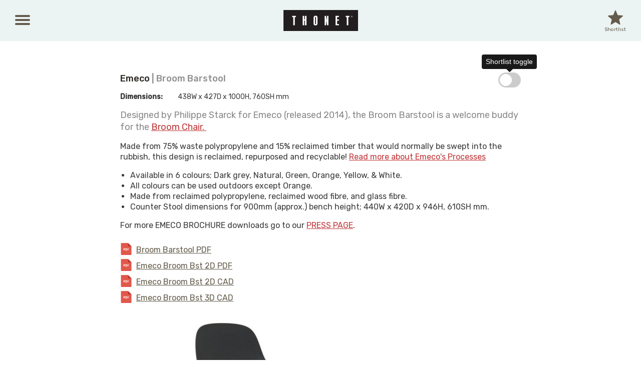

--- FILE ---
content_type: text/html; charset=utf-8
request_url: https://thonet.co.nz/broom-barstool
body_size: 8553
content:
<!DOCTYPE html PUBLIC "-//W3C//DTD XHTML+RDFa 1.0//EN"
  "http://www.w3.org/MarkUp/DTD/xhtml-rdfa-1.dtd">
<html xmlns="http://www.w3.org/1999/xhtml" xml:lang="en" version="XHTML+RDFa 1.0" dir="ltr"
  xmlns:fb="http://www.facebook.com/2008/fbml"
  xmlns:content="http://purl.org/rss/1.0/modules/content/"
  xmlns:dc="http://purl.org/dc/terms/"
  xmlns:foaf="http://xmlns.com/foaf/0.1/"
  xmlns:rdfs="http://www.w3.org/2000/01/rdf-schema#"
  xmlns:sioc="http://rdfs.org/sioc/ns#"
  xmlns:sioct="http://rdfs.org/sioc/types#"
  xmlns:skos="http://www.w3.org/2004/02/skos/core#"
  xmlns:xsd="http://www.w3.org/2001/XMLSchema#">

<head profile="http://www.w3.org/1999/xhtml/vocab">
  <!--[if IE]><![endif]-->
<meta http-equiv="Content-Type" content="text/html; charset=utf-8" />
<link rel="shortcut icon" href="https://thonet.co.nz/sites/all/themes/thonet/favicon.ico" type="image/vnd.microsoft.icon" />
<meta name="generator" content="Drupal 7 (http://drupal.org)" />
<link rel="canonical" href="https://thonet.co.nz/broom-barstool" />
<link rel="shortlink" href="https://thonet.co.nz/node/416" />
<meta property="og:site_name" content="Thonet" />
<meta property="og:type" content="article" />
<meta property="og:url" content="https://thonet.co.nz/broom-barstool" />
<meta property="og:title" content="Broom Barstool" />
<meta property="og:image" content="https://thonet.co.nz/sites/default/files/pi/broombst_ch_sm.jpg" />
<meta name="theme-color" content="#221e1f" />
  <title>Broom Barstool | Thonet</title>
  <meta name="viewport" content="width=device-width, initial-scale=1, maximum-scale=1, user-scalable=0"/>
  <link type="text/css" rel="stylesheet" href="/sites/default/files/advagg_css/css__exeDSgu5VupnXh0tlZuXlhOm385GL8m1gUQ1M8SMNFw__gaIncmLcsMxgOzSSHbQrsngxY9jUofc9wdq1vdOtU6Q__6vYRvRAAcZzBts9RAWzgnnXZ740hdmZ3tJMuSMiBXm8.css" media="all" />
<link type="text/css" rel="stylesheet" href="//fonts.googleapis.com/css?family=Rubik:400,500" media="all" />
<link type="text/css" rel="stylesheet" href="/sites/default/files/advagg_css/css__8ugsCaVQW2LcB4xHIf0GR6-kq2wZN2Tloamo0a0byWY__EFrpwfqP2VDffGxwwUS98SzfWQpTxBquyIX3-yjiZ4k__6vYRvRAAcZzBts9RAWzgnnXZ740hdmZ3tJMuSMiBXm8.css" media="all" />
<link type="text/css" rel="stylesheet" href="/sites/default/files/advagg_css/css__E0IjTpUmjDFVWrDFGq3TNnnvjy8nabmNNQryV5IKUYw__q4e_IjMkh06zGDPBT8olJx6i12aWHvDK3amMeHlFs4o__6vYRvRAAcZzBts9RAWzgnnXZ740hdmZ3tJMuSMiBXm8.css" media="print" />
  	<meta name="p:domain_verify" content="9955d764ee2e606974da55072d164e00"/>
</head>
<body class="html not-front not-logged-in no-sidebars page-node page-node- page-node-416 node-type-product" >
  <div id="skip-link">
    <a href="#main-content" class="element-invisible element-focusable">Skip to main content</a>
  </div>
    
  <div id="hero">
      </div>

  <div id="header">

          <a href="/" title="Home" rel="home" id="logo">
        <img src="https://thonet.co.nz/sites/all/themes/thonet/logo.png" alt="Home" />
      </a>
    
                  <div id="site-name"><strong>
          <a href="/" title="Home" rel="home"><span>Thonet</span></a>
        </strong></div>
          
      <div class="region region-header">
    <div id="block-menu-block-1" class="block block-menu-block">

    
  <div class="overlay"></div>

  <div class="burger">
    <span class="line-1"></span>
    <span class="line-2"></span>
    <span class="line-3"></span>
  </div>

  <div class="content">
    <div class="menu-block-wrapper menu-block-1 menu-name-main-menu parent-mlid-0 menu-level-1">
  <ul class="menu"><li class="first leaf menu-mlid-198"><a href="/">Home</a></li>
<li class="leaf menu-mlid-2090"><a href="https://thonethome.co.nz" title="">Shop</a></li>
<li class="expanded active-trail menu-mlid-491"><a href="/products/brands" class="active active-trail">Products</a><ul class="menu"><li class="first expanded menu-mlid-823"><a href="/products/categories">By Product Category</a><ul class="menu"><li class="first leaf menu-mlid-1131"><a href="/category/chairs" title="">Chairs</a></li>
<li class="leaf menu-mlid-1135"><a href="/category/barstools" title="">Barstools</a></li>
<li class="leaf menu-mlid-1683"><a href="/category/sofas" title="">Sofas</a></li>
<li class="leaf menu-mlid-1138"><a href="/category/soft-seating" title="">Lounge Chairs</a></li>
<li class="leaf menu-mlid-2092"><a href="/category/nz-made" title="">NZ Made</a></li>
<li class="leaf menu-mlid-1139"><a href="/category/banquette-seating" title="">Banquette &amp; Bench Seating</a></li>
<li class="leaf menu-mlid-1134"><a href="/category/tables-and-bar-leaners" title="">Tables and Bar Leaners</a></li>
<li class="leaf menu-mlid-1137"><a href="/category/coffee-tables" title="">Coffee Tables</a></li>
<li class="leaf menu-mlid-1959"><a href="/category/cafe-tables" title="">Cafe Tables</a></li>
<li class="leaf menu-mlid-1140"><a href="/category/joinery" title="">Joinery</a></li>
<li class="leaf menu-mlid-1136"><a href="/category/outdoor-furniture" title="">Outdoor Furniture</a></li>
<li class="leaf menu-mlid-1859"><a href="/category/rugs" title="">Rugs</a></li>
<li class="leaf menu-mlid-1133"><a href="/category/lighting" title="">Lighting</a></li>
<li class="last leaf menu-mlid-1132"><a href="/category/glassware" title="">Glassware</a></li>
</ul></li>
<li class="expanded menu-mlid-787"><a href="/products/brands" title="">By Brand</a><ul class="menu"><li class="first leaf menu-mlid-2077"><a href="/alma-design">Alma Design</a></li>
<li class="leaf menu-mlid-2073"><a href="/anibou">Anibou</a></li>
<li class="leaf menu-mlid-2083"><a href="/armadilloandco">Armadillo&amp;Co</a></li>
<li class="leaf menu-mlid-2074"><a href="/artek">Artek</a></li>
<li class="leaf menu-mlid-2072"><a href="/emeco">Emeco</a></li>
<li class="leaf menu-mlid-2085"><a href="/fermob">Fermob</a></li>
<li class="leaf menu-mlid-2078"><a href="/fjordfiesta">Fjordfiesta</a></li>
<li class="leaf menu-mlid-2075"><a href="/kms">KMS</a></li>
<li class="leaf menu-mlid-2076"><a href="/lk-hjelle">LK Hjelle</a></li>
<li class="leaf menu-mlid-2081"><a href="/max-design">Maxdesign</a></li>
<li class="leaf menu-mlid-2084"><a href="/nardi">Nardi</a></li>
<li class="leaf menu-mlid-2091"><a href="/ply-collection">Ply Collection</a></li>
<li class="leaf menu-mlid-2071"><a href="/thonet">Thonet</a></li>
<li class="leaf menu-mlid-2079"><a href="/tomahawk">Tomahawk</a></li>
<li class="leaf menu-mlid-2080"><a href="/very-wood">Very Wood</a></li>
<li class="last leaf menu-mlid-2113"><a href="/vitra" title="">Vitra</a></li>
</ul></li>
<li class="leaf menu-mlid-928"><a href="/products/all">All Products</a></li>
<li class="last leaf menu-mlid-2112"><a href="https://www.thonethome.co.nz" title="">Shop Prices</a></li>
</ul></li>
<li class="leaf menu-mlid-482"><a href="/projects">Projects</a></li>
<li class="leaf menu-mlid-789"><a href="/new">New</a></li>
<li class="leaf menu-mlid-486"><a href="/specials">Specials</a></li>
<li class="leaf menu-mlid-487"><a href="/about">About</a></li>
<li class="last leaf menu-mlid-488"><a href="/contact">Contact</a></li>
</ul></div>
  </div>
</div>
<div id="block-thonet-shortlist-thonet-shortlist-header" class="block block-thonet-shortlist">

    
  <div class="content">
    <svg xmlns="http://www.w3.org/2000/svg" xmlns:xlink="http://www.w3.org/1999/xlink" enable-background="new 0 0 19.481 19.481" version="1.1" viewBox="0 0 19.481 19.481">
  <g>
    <path d="m10.201,.758l2.478,5.865 6.344,.545c0.44,0.038 0.619,0.587 0.285,0.876l-4.812,4.169 1.442,6.202c0.1,0.431-0.367,0.77-0.745,0.541l-5.452-3.288-5.452,3.288c-0.379,0.228-0.845-0.111-0.745-0.541l1.442-6.202-4.813-4.17c-0.334-0.289-0.156-0.838 0.285-0.876l6.344-.545 2.478-5.864c0.172-0.408 0.749-0.408 0.921,0z"></path>
  </g>
</svg><span class="shortlist-label">Shortlist</span><a href="/shortlist" title="Your shortlist">Shortlist</a>  </div>
</div>
  </div>

  </div> <!-- /#header -->

  <div id="page">

    <div id="main">

      <div id="content">
        <a id="main-content"></a>
                          <div class="field-name-shortlist"><a href="/node/416/shortlist/toggle/nojs" data-nid="416" data-state="off" class="thonet-shortlist-toggle use-ajax"><svg xmlns="http://www.w3.org/2000/svg" xmlns:xlink="http://www.w3.org/1999/xlink" enable-background="new 0 0 19.481 19.481" version="1.1" viewBox="0 0 19.481 19.481">
  <g>
    <path d="m10.201,.758l2.478,5.865 6.344,.545c0.44,0.038 0.619,0.587 0.285,0.876l-4.812,4.169 1.442,6.202c0.1,0.431-0.367,0.77-0.745,0.541l-5.452-3.288-5.452,3.288c-0.379,0.228-0.845-0.111-0.745-0.541l1.442-6.202-4.813-4.17c-0.334-0.289-0.156-0.838 0.285-0.876l6.344-.545 2.478-5.864c0.172-0.408 0.749-0.408 0.921,0z"></path>
  </g>
</svg></a></div>
                                                                <h1 class="title" id="page-title"><a href="/emeco">Emeco</a> | Broom Barstool</h1>
                <div class="tabs"></div>                          <div class="region region-content">
    <div id="block-system-main" class="block block-system">

    
  <div class="content">
    <div id="node-416" class="node node-product clearfix" about="/broom-barstool" typeof="sioc:Item foaf:Document">

  
      <span property="dc:title" content="Broom Barstool" class="rdf-meta element-hidden"></span>
  
  <div class="content">
    <div class="field field-name-field-np field-type-list-boolean field-label-hidden clearfix">
    <div class="field-items">
          <div class="field-item even">
              </div>
      </div>
</div>
<div id="node-product-full-group-pa" class=" group-pa field-group-div"><div class="field field-name-field-d field-type-text field-label-inline clearfix"><div class="field-label">Dimensions:&nbsp;</div><div class="field-items"><div class="field-item even">438W x 427D x 1000H, 760SH mm</div></div></div></div><div class="field field-name-field-i field-type-text-long field-label-hidden"><div class="field-items"><div class="field-item even"><p>Designed by Philippe Starck for Emeco (released 2014), the Broom Barstool is a welcome buddy for the <a href="http://thonet.createsend1.com/t/r-l-xjjuio-l-x/" target="_blank">Broom Chair. </a></p>
</div></div></div><div class="field field-name-field-b field-type-text-long field-label-hidden"><div class="field-items"><div class="field-item even"><p>Made from 75% waste polypropylene and 15% reclaimed timber that would normally be swept into the rubbish, this design is reclaimed, repurposed and recyclable! <a href="http://thonet.createsend1.com/t/r-l-xjjuio-l-m/" target="_blank">Read more about Emeco's Processes</a></p>
<ul>
<li>Available in 6 colours; Dark grey, Natural, Green, Orange, Yellow, &amp; White.</li>
<li>All colours can be used outdoors except Orange.</li>
<li>Made from reclaimed polypropylene, reclaimed wood fibre, and glass fibre.</li>
<li>Counter Stool dimensions for 900mm (approx.) bench height; 440W x 420D x 946H, 610SH mm.</li>
</ul>
<p>For more EMECO BROCHURE downloads go to our <a class="links" href="http://www.thonet.co.nz/press" target="_self" title="Press">PRESS PAGE</a>.</p>
</div></div></div><div class="field field-name-field-pdf field-type-file field-label-hidden clearfix">
    <div class="field-items">
          <div class="field-item even"><span class="file"><img class="file-icon" alt="" title="application/pdf" src="/modules/file/icons/application-pdf.png" /> <a href="https://thonet.co.nz/sites/default/files/product-files/broom-counter-bar-chair_9093.pdf" type="application/pdf; length=3245100" title="broom-counter-bar-chair_9093.pdf">Broom Barstool PDF</a></span></div>
          <div class="field-item odd"><span class="file"><img class="file-icon" alt="" title="application/pdf" src="/modules/file/icons/application-pdf.png" /> <a href="https://thonet.co.nz/sites/default/files/product-files/broom-barstool_6318.pdf" type="application/pdf; length=50524" title="broom-barstool_6318.pdf">Emeco Broom Bst 2D PDF</a></span></div>
          <div class="field-item even"><span class="file"><img class="file-icon" alt="" title="application/zip" src="/modules/file/icons/package-x-generic.png" /> <a href="https://thonet.co.nz/sites/default/files/product-files/emeco_broom_chair_brm-30_byphilippestarck-2d-cad_8051.zip" type="application/zip; length=62808" title="emeco_broom_chair_brm-30_byphilippestarck-2d-cad_8051.zip">Emeco Broom Bst 2D CAD</a></span></div>
          <div class="field-item odd"><span class="file"><img class="file-icon" alt="" title="application/octet-stream" src="sites/all/themes/thonet/images/dwg-icon.png" /> <a href="https://thonet.co.nz/sites/default/files/product-files/emeco_broom_chair_brm-30_by-philippe-starck-3d-view_6722.dwg" type="application/octet-stream; length=853878" title="emeco_broom_chair_brm-30_by-philippe-starck-3d-view_6722.dwg">Emeco Broom Bst 3D CAD</a></span></div>
      </div>
</div>
<div class="field-name-fb"><fb:like send="false" layout="button_count" width="450" show_faces="false"></fb:like></div><div class="field field-name-field-pi field-type-image field-label-hidden"><div class="field-items"><div class="field-item even"><img typeof="foaf:Image" src="https://thonet.co.nz/sites/default/files/styles/pix/public/pi/broombst_ch_sm_0.jpg?itok=OqY2Q5_I" width="470" height="471" alt="" /></div><div class="field-item odd"><img typeof="foaf:Image" src="https://thonet.co.nz/sites/default/files/styles/pix/public/pi/738_b0b4d59e55.jpg?itok=NgJXiL1Z" width="470" height="470" alt="" /></div><div class="field-item even"><img typeof="foaf:Image" src="https://thonet.co.nz/sites/default/files/styles/pix/public/pi/broom_charcoal_grp1.jpg?itok=xJqWG07d" width="400" height="249" alt="" /></div><div class="field-item odd"><img typeof="foaf:Image" src="https://thonet.co.nz/sites/default/files/styles/pix/public/pi/737_2e7212d1e4.jpg?itok=O3CuxfWS" width="470" height="470" alt="" /></div><div class="field-item even"><img typeof="foaf:Image" src="https://thonet.co.nz/sites/default/files/styles/pix/public/pi/broomgroup_9896_1.jpg?itok=R98Kk9AA" width="470" height="313" alt="" /></div><div class="field-item odd"><img typeof="foaf:Image" src="https://thonet.co.nz/sites/default/files/styles/pix/public/pi/736_0fdac3f4f7.jpg?itok=JtsdNt-O" width="470" height="470" alt="" /></div><div class="field-item even"><img typeof="foaf:Image" src="https://thonet.co.nz/sites/default/files/styles/pix/public/pi/starck_broom.jpg?itok=Fhr9HpH3" width="470" height="629" alt="" /></div><div class="field-item odd"><img typeof="foaf:Image" src="https://thonet.co.nz/sites/default/files/styles/pix/public/pi/735_2bbec09023.jpg?itok=t30QHpW6" width="470" height="470" alt="" /></div><div class="field-item even"><img typeof="foaf:Image" src="https://thonet.co.nz/sites/default/files/styles/pix/public/pi/740_1048d4e59d.jpg?itok=dTpqoUAF" width="470" height="470" alt="" /></div></div></div><div class="field-name-related-products"><h3>You may also like</h3><div class="field-content"><div id="node-525" class="node node-product node-promoted node-sticky node-teaser clearfix" about="/111-navy-barstool" typeof="sioc:Item foaf:Document">
  <div class="node-inner">

          <div class="field field-name-field-ii field-type-image field-label-hidden"><div class="field-items"><div class="field-item even"><a href="/111-navy-barstool"><img typeof="foaf:Image" src="https://thonet.co.nz/sites/default/files/styles/thonet-product/public/pi/Emeco_111_bst.jpg?itok=-xvdmbkc" width="400" height="400" alt="" /></a></div></div></div>    
          <div class="field-name-shortlist"><a href="/node/525/shortlist/toggle/nojs" data-nid="525" data-state="off" class="thonet-shortlist-toggle use-ajax"><svg xmlns="http://www.w3.org/2000/svg" xmlns:xlink="http://www.w3.org/1999/xlink" enable-background="new 0 0 19.481 19.481" version="1.1" viewBox="0 0 19.481 19.481">
  <g>
    <path d="m10.201,.758l2.478,5.865 6.344,.545c0.44,0.038 0.619,0.587 0.285,0.876l-4.812,4.169 1.442,6.202c0.1,0.431-0.367,0.77-0.745,0.541l-5.452-3.288-5.452,3.288c-0.379,0.228-0.845-0.111-0.745-0.541l1.442-6.202-4.813-4.17c-0.334-0.289-0.156-0.838 0.285-0.876l6.344-.545 2.478-5.864c0.172-0.408 0.749-0.408 0.921,0z"></path>
  </g>
</svg></a></div>    
              <h3><a href="/111-navy-barstool">111 Navy Barstool</a></h3>
        <span property="dc:title" content="111 Navy Barstool" class="rdf-meta element-hidden"></span>
    <div class="content">
      <div class="field field-name-field-br field-type-node-reference field-label-hidden"><div class="field-items"><div class="field-item even"><a href="/emeco">Emeco</a></div></div></div><div class="field field-name-field-np field-type-list-boolean field-label-hidden clearfix">
    <div class="field-items">
          <div class="field-item even">
              </div>
      </div>
</div>
    </div>

  </div>
</div>
<div id="node-522" class="node node-product node-teaser clearfix" about="/faro-barstool" typeof="sioc:Item foaf:Document">
  <div class="node-inner">

          <div class="field field-name-field-ii field-type-image field-label-hidden"><div class="field-items"><div class="field-item even"><a href="/faro-barstool"><img typeof="foaf:Image" src="https://thonet.co.nz/sites/default/files/styles/thonet-product/public/pi/nardi_6600.jpg?itok=AOIiodnM" width="400" height="400" alt="" /></a></div></div></div>    
          <div class="field-name-shortlist"><a href="/node/522/shortlist/toggle/nojs" data-nid="522" data-state="off" class="thonet-shortlist-toggle use-ajax"><svg xmlns="http://www.w3.org/2000/svg" xmlns:xlink="http://www.w3.org/1999/xlink" enable-background="new 0 0 19.481 19.481" version="1.1" viewBox="0 0 19.481 19.481">
  <g>
    <path d="m10.201,.758l2.478,5.865 6.344,.545c0.44,0.038 0.619,0.587 0.285,0.876l-4.812,4.169 1.442,6.202c0.1,0.431-0.367,0.77-0.745,0.541l-5.452-3.288-5.452,3.288c-0.379,0.228-0.845-0.111-0.745-0.541l1.442-6.202-4.813-4.17c-0.334-0.289-0.156-0.838 0.285-0.876l6.344-.545 2.478-5.864c0.172-0.408 0.749-0.408 0.921,0z"></path>
  </g>
</svg></a></div>    
              <h3><a href="/faro-barstool">Faro Barstool</a></h3>
        <span property="dc:title" content="Faro Barstool" class="rdf-meta element-hidden"></span>
    <div class="content">
      <div class="field field-name-field-br field-type-node-reference field-label-hidden"><div class="field-items"><div class="field-item even"><a href="/nardi">Nardi</a></div></div></div><div class="field field-name-field-np field-type-list-boolean field-label-hidden clearfix">
    <div class="field-items">
          <div class="field-item even">
              </div>
      </div>
</div>
    </div>

  </div>
</div>
<div id="node-523" class="node node-product node-teaser clearfix" about="/lido-barstool" typeof="sioc:Item foaf:Document">
  <div class="node-inner">

          <div class="field field-name-field-ii field-type-image field-label-hidden"><div class="field-items"><div class="field-item even"><a href="/lido-barstool"><img typeof="foaf:Image" src="https://thonet.co.nz/sites/default/files/styles/thonet-product/public/pi/Lido_bst.jpg?itok=or-m4QH3" width="400" height="400" alt="" /></a></div></div></div>    
          <div class="field-name-shortlist"><a href="/node/523/shortlist/toggle/nojs" data-nid="523" data-state="off" class="thonet-shortlist-toggle use-ajax"><svg xmlns="http://www.w3.org/2000/svg" xmlns:xlink="http://www.w3.org/1999/xlink" enable-background="new 0 0 19.481 19.481" version="1.1" viewBox="0 0 19.481 19.481">
  <g>
    <path d="m10.201,.758l2.478,5.865 6.344,.545c0.44,0.038 0.619,0.587 0.285,0.876l-4.812,4.169 1.442,6.202c0.1,0.431-0.367,0.77-0.745,0.541l-5.452-3.288-5.452,3.288c-0.379,0.228-0.845-0.111-0.745-0.541l1.442-6.202-4.813-4.17c-0.334-0.289-0.156-0.838 0.285-0.876l6.344-.545 2.478-5.864c0.172-0.408 0.749-0.408 0.921,0z"></path>
  </g>
</svg></a></div>    
              <h3><a href="/lido-barstool">Lido Barstool</a></h3>
        <span property="dc:title" content="Lido Barstool" class="rdf-meta element-hidden"></span>
    <div class="content">
      <div class="field field-name-field-br field-type-node-reference field-label-hidden"><div class="field-items"><div class="field-item even"><a href="/nardi">Nardi</a></div></div></div><div class="field field-name-field-np field-type-list-boolean field-label-hidden clearfix">
    <div class="field-items">
          <div class="field-item even">
              </div>
      </div>
</div>
    </div>

  </div>
</div>
<div id="node-552" class="node node-product node-teaser clearfix" about="/trill-barstool" typeof="sioc:Item foaf:Document">
  <div class="node-inner">

          <div class="field field-name-field-ii field-type-image field-label-hidden"><div class="field-items"><div class="field-item even"><a href="/trill-barstool"><img typeof="foaf:Image" src="https://thonet.co.nz/sites/default/files/styles/thonet-product/public/pi/img_2149.jpg?itok=X7yfDJMy" width="400" height="400" alt="" /></a></div></div></div>    
          <div class="field-name-shortlist"><a href="/node/552/shortlist/toggle/nojs" data-nid="552" data-state="off" class="thonet-shortlist-toggle use-ajax"><svg xmlns="http://www.w3.org/2000/svg" xmlns:xlink="http://www.w3.org/1999/xlink" enable-background="new 0 0 19.481 19.481" version="1.1" viewBox="0 0 19.481 19.481">
  <g>
    <path d="m10.201,.758l2.478,5.865 6.344,.545c0.44,0.038 0.619,0.587 0.285,0.876l-4.812,4.169 1.442,6.202c0.1,0.431-0.367,0.77-0.745,0.541l-5.452-3.288-5.452,3.288c-0.379,0.228-0.845-0.111-0.745-0.541l1.442-6.202-4.813-4.17c-0.334-0.289-0.156-0.838 0.285-0.876l6.344-.545 2.478-5.864c0.172-0.408 0.749-0.408 0.921,0z"></path>
  </g>
</svg></a></div>    
              <h3><a href="/trill-barstool">Trill Barstool</a></h3>
        <span property="dc:title" content="Trill Barstool" class="rdf-meta element-hidden"></span>
    <div class="content">
      <div class="field field-name-field-br field-type-node-reference field-label-hidden"><div class="field-items"><div class="field-item even"><a href="/nardi">Nardi</a></div></div></div><div class="field field-name-field-np field-type-list-boolean field-label-hidden clearfix">
    <div class="field-items">
          <div class="field-item even">
              </div>
      </div>
</div>
    </div>

  </div>
</div>
<div id="node-15" class="node node-product node-teaser clearfix" about="/111-navy-chair" typeof="sioc:Item foaf:Document">
  <div class="node-inner">

          <div class="field field-name-field-ii field-type-image field-label-hidden"><div class="field-items"><div class="field-item even"><a href="/111-navy-chair"><img typeof="foaf:Image" src="https://thonet.co.nz/sites/default/files/styles/thonet-product/public/pi/111_0.jpg?itok=uknbBIVn" width="400" height="400" alt="" /></a></div></div></div>    
          <div class="field-name-shortlist"><a href="/node/15/shortlist/toggle/nojs" data-nid="15" data-state="off" class="thonet-shortlist-toggle use-ajax"><svg xmlns="http://www.w3.org/2000/svg" xmlns:xlink="http://www.w3.org/1999/xlink" enable-background="new 0 0 19.481 19.481" version="1.1" viewBox="0 0 19.481 19.481">
  <g>
    <path d="m10.201,.758l2.478,5.865 6.344,.545c0.44,0.038 0.619,0.587 0.285,0.876l-4.812,4.169 1.442,6.202c0.1,0.431-0.367,0.77-0.745,0.541l-5.452-3.288-5.452,3.288c-0.379,0.228-0.845-0.111-0.745-0.541l1.442-6.202-4.813-4.17c-0.334-0.289-0.156-0.838 0.285-0.876l6.344-.545 2.478-5.864c0.172-0.408 0.749-0.408 0.921,0z"></path>
  </g>
</svg></a></div>    
              <h3><a href="/111-navy-chair">111 Navy Chair</a></h3>
        <span property="dc:title" content="111 Navy Chair" class="rdf-meta element-hidden"></span>
    <div class="content">
      <div class="field field-name-field-br field-type-node-reference field-label-hidden"><div class="field-items"><div class="field-item even"><a href="/emeco">Emeco</a></div></div></div><div class="field field-name-field-np field-type-list-boolean field-label-hidden clearfix">
    <div class="field-items">
          <div class="field-item even">
              </div>
      </div>
</div>
    </div>

  </div>
</div>
<div id="node-360" class="node node-product node-promoted node-teaser clearfix" about="/parrish-side-chair" typeof="sioc:Item foaf:Document">
  <div class="node-inner">

          <div class="field field-name-field-ii field-type-image field-label-hidden"><div class="field-items"><div class="field-item even"><a href="/parrish-side-chair"><img typeof="foaf:Image" src="https://thonet.co.nz/sites/default/files/styles/thonet-product/public/pi/012-emeco-parrish-side-by-grcic-parpc_blk_us_bl.jpg?itok=jOozzIIF" width="400" height="533" alt="" /></a></div></div></div>    
          <div class="field-name-shortlist"><a href="/node/360/shortlist/toggle/nojs" data-nid="360" data-state="off" class="thonet-shortlist-toggle use-ajax"><svg xmlns="http://www.w3.org/2000/svg" xmlns:xlink="http://www.w3.org/1999/xlink" enable-background="new 0 0 19.481 19.481" version="1.1" viewBox="0 0 19.481 19.481">
  <g>
    <path d="m10.201,.758l2.478,5.865 6.344,.545c0.44,0.038 0.619,0.587 0.285,0.876l-4.812,4.169 1.442,6.202c0.1,0.431-0.367,0.77-0.745,0.541l-5.452-3.288-5.452,3.288c-0.379,0.228-0.845-0.111-0.745-0.541l1.442-6.202-4.813-4.17c-0.334-0.289-0.156-0.838 0.285-0.876l6.344-.545 2.478-5.864c0.172-0.408 0.749-0.408 0.921,0z"></path>
  </g>
</svg></a></div>    
              <h3><a href="/parrish-side-chair">Parrish Side Chair</a></h3>
        <span property="dc:title" content="Parrish Side Chair" class="rdf-meta element-hidden"></span>
    <div class="content">
      <div class="field field-name-field-br field-type-node-reference field-label-hidden"><div class="field-items"><div class="field-item even"><a href="/emeco">Emeco</a></div></div></div><div class="field field-name-field-np field-type-list-boolean field-label-hidden clearfix">
    <div class="field-items">
          <div class="field-item even">
              </div>
      </div>
</div>
    </div>

  </div>
</div>
</div></div>  </div>

  
  
</div>
  </div>
</div>
  </div>

      </div> <!-- /#content -->

      
    </div> <!-- /#main -->

  </div> <!-- /#page -->

  <div id="footer">
      <div class="region region-footer">
    <div id="block-views-footer-logos-block" class="block block-views">

    
  <div class="content">
    <div class="view view-footer-logos view-id-footer_logos view-display-id-block view-dom-id-e019bf6f44c5f1bcda92db5335c92938">
        
  
  
      <div class="view-content">
        <div class="views-row views-row-1 views-row-odd views-row-first">
      
  <div class="views-field views-field-field-lb">        <div class="field-content"><a href="/emeco"><img typeof="foaf:Image" src="https://thonet.co.nz/sites/default/files/styles/footer_logos/public/l/emeco.png?itok=M2uwLMyY" width="72" height="61" alt="" /></a></div>  </div>  </div>
  <div class="views-row views-row-2 views-row-even">
      
  <div class="views-field views-field-field-lb">        <div class="field-content"><a href="/thonet"><img typeof="foaf:Image" src="https://thonet.co.nz/sites/default/files/styles/footer_logos/public/l/thonet_0.png?itok=ucYt3Bun" width="113" height="33" alt="" /></a></div>  </div>  </div>
  <div class="views-row views-row-3 views-row-odd">
      
  <div class="views-field views-field-field-lb">        <div class="field-content"><a href="/anibou"><img typeof="foaf:Image" src="https://thonet.co.nz/sites/default/files/styles/footer_logos/public/l/anibou.png?itok=kXRvIlik" width="93" height="50" alt="" /></a></div>  </div>  </div>
  <div class="views-row views-row-4 views-row-even">
      
  <div class="views-field views-field-field-lb">        <div class="field-content"><a href="/kms"><img typeof="foaf:Image" src="https://thonet.co.nz/sites/default/files/styles/footer_logos/public/l/kms_logo_2021_sm1.jpg?itok=3MHEdH9a" width="113" height="53" alt="" /></a></div>  </div>  </div>
  <div class="views-row views-row-5 views-row-odd">
      
  <div class="views-field views-field-field-lb">        <div class="field-content"><a href="/max-design"><img typeof="foaf:Image" src="https://thonet.co.nz/sites/default/files/styles/footer_logos/public/l/max.png?itok=KQ180qA7" width="53" height="60" alt="" /></a></div>  </div>  </div>
  <div class="views-row views-row-6 views-row-even">
      
  <div class="views-field views-field-field-lb">        <div class="field-content"><a href="/artek"><img typeof="foaf:Image" src="https://thonet.co.nz/sites/default/files/styles/footer_logos/public/l/artek.png?itok=aNM6Hoo7" width="62" height="23" alt="" /></a></div>  </div>  </div>
  <div class="views-row views-row-7 views-row-odd">
      
  <div class="views-field views-field-field-lb">        <div class="field-content"><a href="/tomahawk"><img typeof="foaf:Image" src="https://thonet.co.nz/sites/default/files/styles/footer_logos/public/l/tomahawk.png?itok=InLL9rxf" width="143" height="30" alt="" /></a></div>  </div>  </div>
  <div class="views-row views-row-8 views-row-even">
      
  <div class="views-field views-field-field-lb">        <div class="field-content"><a href="/alma-design"><img typeof="foaf:Image" src="https://thonet.co.nz/sites/default/files/styles/footer_logos/public/l/alma.png?itok=EQ_Bvkv7" width="63" height="95" alt="" /></a></div>  </div>  </div>
  <div class="views-row views-row-9 views-row-odd">
      
  <div class="views-field views-field-field-lb">        <div class="field-content"><a href="/lk-hjelle"><img typeof="foaf:Image" src="https://thonet.co.nz/sites/default/files/styles/footer_logos/public/l/lkhjelle.png?itok=BIMUTmsS" width="213" height="78" alt="" /></a></div>  </div>  </div>
  <div class="views-row views-row-10 views-row-even">
      
  <div class="views-field views-field-field-lb">        <div class="field-content"><a href="/fjordfiesta"><img typeof="foaf:Image" src="https://thonet.co.nz/sites/default/files/styles/footer_logos/public/l/fjordfiesta_1.png?itok=Zi58861j" width="240" height="61" alt="" /></a></div>  </div>  </div>
  <div class="views-row views-row-11 views-row-odd">
      
  <div class="views-field views-field-field-lb">        <div class="field-content"><a href="/very-wood"><img typeof="foaf:Image" src="https://thonet.co.nz/sites/default/files/styles/footer_logos/public/l/very-wood.png?itok=vpZxZrbC" width="74" height="78" alt="" /></a></div>  </div>  </div>
  <div class="views-row views-row-12 views-row-even">
      
  <div class="views-field views-field-field-lb">        <div class="field-content"><a href="/armadilloandco"><img typeof="foaf:Image" src="https://thonet.co.nz/sites/default/files/styles/footer_logos/public/l/armadillo_logo_sm.jpg?itok=RhajyrVd" width="200" height="40" alt="" /></a></div>  </div>  </div>
  <div class="views-row views-row-13 views-row-odd">
      
  <div class="views-field views-field-field-lb">        <div class="field-content"><a href="/nardi"><img typeof="foaf:Image" src="https://thonet.co.nz/sites/default/files/styles/footer_logos/public/l/nardi_logo_blk.jpg?itok=1-JeuHTS" width="183" height="106" alt="" /></a></div>  </div>  </div>
  <div class="views-row views-row-14 views-row-even">
      
  <div class="views-field views-field-field-lb">        <div class="field-content"><a href="/fermob"><img typeof="foaf:Image" src="https://thonet.co.nz/sites/default/files/styles/footer_logos/public/l/fermob-black_0.png?itok=8_F0ffL4" width="150" height="43" alt="" /></a></div>  </div>  </div>
  <div class="views-row views-row-15 views-row-odd views-row-last">
      
  <div class="views-field views-field-field-lb">        <div class="field-content"><a href="/vitra"><img typeof="foaf:Image" src="https://thonet.co.nz/sites/default/files/styles/footer_logos/public/l/vitra_logo_black_sm.jpg?itok=8pQ-shYD" width="85" height="28" alt="" /></a></div>  </div>  </div>
    </div>
  
  
  
  
  
  
</div>  </div>
</div>
<div id="block-thonet-footer-block" class="block block-thonet-footer">

    
  <div class="content">
    <p><strong>Thonet New Zealand<br /></strong></p><p>10 Cambridge Terrace :: PO Box 9122 :: Wellington :: New Zealand</p><p>P +64 4 801 9122 :: F +64 4 384 4880 :: <a href="mailto:info@thonet.co.nz">info@thonet.co.nz</a> :: <a href="http://thonet.co.nz">thonet.co.nz</a></p>  </div>
</div>
<div id="block-thonet-helper-social" class="block block-thonet-helper">

    
  <div class="content">
      <div class="social-icons">
    <ul>
      <li class="first"><a href="https://www.facebook.com/thonetnewzealand"><svg xmlns="http://www.w3.org/2000/svg" xmlns:xlink="http://www.w3.org/1999/xlink" id="Capa_1" style="enable-background:new 0 0 512 512;" version="1.1" viewBox="0 0 512 512" x="0px" y="0px" xml:space="preserve">
<g>
	<g>
		<path d="M448,0H64C28.704,0,0,28.704,0,64v384c0,35.296,28.704,64,64,64h192V336h-64v-80h64v-64c0-53.024,42.976-96,96-96h64v80    h-32c-17.664,0-32-1.664-32,16v64h80l-32,80h-48v176h96c35.296,0,64-28.704,64-64V64C512,28.704,483.296,0,448,0z"></path>
	</g>
</g>
<g>
</g>
<g>
</g>
<g>
</g>
<g>
</g>
<g>
</g>
<g>
</g>
<g>
</g>
<g>
</g>
<g>
</g>
<g>
</g>
<g>
</g>
<g>
</g>
<g>
</g>
<g>
</g>
<g>
</g>
</svg></a></li>
      <li><a href="https://www.instagram.com/thonetnewzealand"><svg xmlns="http://www.w3.org/2000/svg" xmlns:xlink="http://www.w3.org/1999/xlink" id="Capa_1" style="enable-background:new 0 0 512 512;" version="1.1" viewBox="0 0 512 512" x="0px" y="0px" xml:space="preserve">
<g>
	<g>
		<path d="M352,0H160C71.648,0,0,71.648,0,160v192c0,88.352,71.648,160,160,160h192c88.352,0,160-71.648,160-160V160    C512,71.648,440.352,0,352,0z M464,352c0,61.76-50.24,112-112,112H160c-61.76,0-112-50.24-112-112V160C48,98.24,98.24,48,160,48    h192c61.76,0,112,50.24,112,112V352z"></path>
	</g>
</g>
<g>
	<g>
		<path d="M256,128c-70.688,0-128,57.312-128,128s57.312,128,128,128s128-57.312,128-128S326.688,128,256,128z M256,336    c-44.096,0-80-35.904-80-80c0-44.128,35.904-80,80-80s80,35.872,80,80C336,300.096,300.096,336,256,336z"></path>
	</g>
</g>
<g>
	<g>
		<circle cx="393.6" cy="118.4" r="17.056"></circle>
	</g>
</g>
<g>
</g>
<g>
</g>
<g>
</g>
<g>
</g>
<g>
</g>
<g>
</g>
<g>
</g>
<g>
</g>
<g>
</g>
<g>
</g>
<g>
</g>
<g>
</g>
<g>
</g>
<g>
</g>
<g>
</g>
</svg></a></li>
      <li><a href="https://www.pinterest.com/thonetnz"><svg xmlns="http://www.w3.org/2000/svg" xmlns:xlink="http://www.w3.org/1999/xlink" id="Capa_1" style="enable-background:new 0 0 511.977 511.977;" version="1.1" viewBox="0 0 511.977 511.977" x="0px" y="0px" xml:space="preserve">
<g>
	<g>
		<path d="M262.948,0C122.628,0,48.004,89.92,48.004,187.968c0,45.472,25.408,102.176,66.08,120.16    c6.176,2.784,9.536,1.6,10.912-4.128c1.216-4.352,6.56-25.312,9.152-35.2c0.8-3.168,0.384-5.92-2.176-8.896    c-13.504-15.616-24.224-44.064-24.224-70.752c0-68.384,54.368-134.784,146.88-134.784c80,0,135.968,51.968,135.968,126.304    c0,84-44.448,142.112-102.208,142.112c-31.968,0-55.776-25.088-48.224-56.128c9.12-36.96,27.008-76.704,27.008-103.36    c0-23.904-13.504-43.68-41.088-43.68c-32.544,0-58.944,32.224-58.944,75.488c0,27.488,9.728,46.048,9.728,46.048    S144.676,371.2,138.692,395.488c-10.112,41.12,1.376,107.712,2.368,113.44c0.608,3.168,4.16,4.16,6.144,1.568    c3.168-4.16,42.08-59.68,52.992-99.808c3.968-14.624,20.256-73.92,20.256-73.92c10.72,19.36,41.664,35.584,74.624,35.584    c98.048,0,168.896-86.176,168.896-193.12C463.62,76.704,375.876,0,262.948,0z"></path>
	</g>
</g>
<g>
</g>
<g>
</g>
<g>
</g>
<g>
</g>
<g>
</g>
<g>
</g>
<g>
</g>
<g>
</g>
<g>
</g>
<g>
</g>
<g>
</g>
<g>
</g>
<g>
</g>
<g>
</g>
<g>
</g>
</svg></a></li>
    </ul>
  </div>
  </div>
</div>
<div id="block-clubsoda-referral-referral" class="block block-clubsoda-referral">

    
  <div class="content">
    <p><a href="http://clubsodaweb.com">Drupal website development by Club Soda, New Zealand</a></p>  </div>
</div>
  </div>
  </div> <!-- /#footer -->
  <div id="fb-root" class="fb_module"></div>
<script type="text/javascript">
<!--//--><![CDATA[//><!--
  jQuery.extend(Drupal.settings, {"fb":{"base_url":"https:\/\/thonet.co.nz","ajax_event_url":"https:\/\/thonet.co.nz\/fb\/ajax","is_anonymous":true,"fb_init_settings":{"xfbml":false,"status":false,"oauth":true,"cookie":true,"channelUrl":"https:\/\/thonet.co.nz\/fb\/channel"},"test_login_status":true,"get_login_status":true,"controls":"","js_sdk_url":"https:\/\/connect.facebook.net\/en_US\/all.js"}});

if (typeof(FB) == 'undefined') {
  var e = document.createElement('script');
  e.async = true;
  e.src = Drupal.settings.fb.js_sdk_url;
  document.getElementById('fb-root').appendChild(e);
}


//--><!]]>

</script>
<script src="/sites/default/files/advagg_js/js__oLKzGzgUlTevO1lJw2lv5XR9Hwu5hMe3fGMpqJYs9YA__7cFyRXEQuMSvG0--XaAI0PnlP4GxRYoiET18GEjEGyY__6vYRvRAAcZzBts9RAWzgnnXZ740hdmZ3tJMuSMiBXm8.js"></script>
<script src="/sites/default/files/advagg_js/js__dTRSuW27RiJte-z_L4Px_rno5dZsdWKiU3HtuBiTSmc__qxx0tZ2oz4MKEStUB_CPRHqSQzyJ0TJSjo-52r5f8jw__6vYRvRAAcZzBts9RAWzgnnXZ740hdmZ3tJMuSMiBXm8.js"></script>
<script async="async" src="https://www.googletagmanager.com/gtag/js?id=UA-10544816-1"></script>
<script>
<!--//--><![CDATA[//><!--
window.dataLayer = window.dataLayer || [];function gtag(){dataLayer.push(arguments)};gtag("js", new Date());gtag("set", "developer_id.dMDhkMT", true);gtag("config", "UA-10544816-1", {"groups":"default"});
//--><!]]>
</script>
<script src="/sites/default/files/advagg_js/js__mj2TlWhks9oJxPMS-NZeTpU46WwFVlMGEIo6S9H_Qx8__BsaKROlqVoH1U-25O4BHSOvj0FOd9mpaW6cDEgy8HfE__6vYRvRAAcZzBts9RAWzgnnXZ740hdmZ3tJMuSMiBXm8.js"></script>
<script src="/sites/default/files/advagg_js/js__g6mKbcakHxQkz4ZHYaxdO_xqONINvRMgsHh1zAK-fr0__ATHtEmHaeZ0jidpGU22EkhmPDBSgjD8z0bVDQMI-BIY__6vYRvRAAcZzBts9RAWzgnnXZ740hdmZ3tJMuSMiBXm8.js"></script>
<script src="/sites/default/files/advagg_js/js__azq-V9R4NoqBW8pjk6ZHnPzHTfvMUJAsmuv2cNkpz_o__OUiTKS5Bdk1cZH-2MOnIyU4TXCcEJUEzXiqb0tx5Zpk__6vYRvRAAcZzBts9RAWzgnnXZ740hdmZ3tJMuSMiBXm8.js"></script>
<script>
<!--//--><![CDATA[//><!--
jQuery.extend(Drupal.settings, {"basePath":"\/","pathPrefix":"","setHasJsCookie":0,"ajaxPageState":{"theme":"thonet","theme_token":"-SEhLU_DTmA9ulh7QG_4IW54mAiJ0gpdt8V51F9bM5A","jquery_version":"1.12","jquery_version_token":"PvryiNUOwq2a2I7y1Xt_Ym7qM_zvlsDM-GBkA5hxGow","css":{"modules\/system\/system.base.css":1,"modules\/system\/system.menus.css":1,"modules\/system\/system.messages.css":1,"modules\/system\/system.theme.css":1,"modules\/field\/theme\/field.css":1,"sites\/all\/modules\/logintoboggan\/logintoboggan.css":1,"modules\/node\/node.css":1,"modules\/user\/user.css":1,"sites\/all\/modules\/views\/css\/views.css":1,"sites\/all\/modules\/ckeditor\/css\/ckeditor.css":1,"sites\/all\/modules\/ctools\/css\/ctools.css":1,"sites\/all\/modules\/clubsoda\/clubsoda_referral\/clubsoda_referral.css":1,"\/\/fonts.googleapis.com\/css?family=Rubik:400,500":1,"sites\/all\/themes\/thonet\/css\/slick.css":1,"sites\/all\/themes\/thonet\/css\/slick-theme.css":1,"sites\/all\/themes\/thonet\/css\/thonet.css":1,"sites\/all\/themes\/thonet\/css\/print.css":1},"js":{"sites\/all\/modules\/jquery_update\/replace\/jquery\/1.12\/jquery.min.js":1,"misc\/jquery-extend-3.4.0.js":1,"misc\/jquery-html-prefilter-3.5.0-backport.js":1,"misc\/jquery.once.js":1,"misc\/drupal.js":1,"sites\/all\/modules\/jquery_update\/js\/jquery_browser.js":1,"misc\/ajax.js":1,"sites\/all\/modules\/jquery_update\/js\/jquery_update.js":1,"sites\/all\/modules\/fb\/fb.js":1,"sites\/all\/modules\/admin_menu\/admin_devel\/admin_devel.js":1,"sites\/all\/modules\/google_analytics\/googleanalytics.js":1,"https:\/\/www.googletagmanager.com\/gtag\/js?id=UA-10544816-1":1,"sites\/all\/modules\/field_group\/field_group.js":1,"misc\/progress.js":1,"sites\/all\/themes\/thonet\/js\/slick.min.js":1,"sites\/all\/themes\/thonet\/js\/imagesloaded.pkgd.min.js":1,"sites\/all\/themes\/thonet\/js\/masonry.pkgd.min.js":1,"sites\/all\/themes\/thonet\/js\/infinite-scroll.pkgd.min.js":1,"sites\/all\/themes\/thonet\/js\/bootstrap.bundle.min.js":1,"sites\/all\/themes\/thonet\/js\/thonet.js":1}},"googleanalytics":{"account":["UA-10544816-1"],"trackOutbound":1,"trackMailto":1,"trackDownload":1,"trackDownloadExtensions":"7z|aac|arc|arj|asf|asx|avi|bin|csv|doc(x|m)?|dot(x|m)?|exe|flv|gif|gz|gzip|hqx|jar|jpe?g|js|mp(2|3|4|e?g)|mov(ie)?|msi|msp|pdf|phps|png|ppt(x|m)?|pot(x|m)?|pps(x|m)?|ppam|sld(x|m)?|thmx|qtm?|ra(m|r)?|sea|sit|tar|tgz|torrent|txt|wav|wma|wmv|wpd|xls(x|m|b)?|xlt(x|m)|xlam|xml|z|zip"},"thonet_shortlist":{"nid":"416","bnid":"4"},"field_group":{"div":"full"}});
//--><!]]>
</script>
</body>
</html>


--- FILE ---
content_type: text/css
request_url: https://thonet.co.nz/sites/default/files/advagg_css/css__8ugsCaVQW2LcB4xHIf0GR6-kq2wZN2Tloamo0a0byWY__EFrpwfqP2VDffGxwwUS98SzfWQpTxBquyIX3-yjiZ4k__6vYRvRAAcZzBts9RAWzgnnXZ740hdmZ3tJMuSMiBXm8.css
body_size: 8823
content:
.slick-slider{position:relative;display:block;box-sizing:border-box;-webkit-user-select:none;-moz-user-select:none;-ms-user-select:none;user-select:none;-webkit-touch-callout:none;-khtml-user-select:none;-ms-touch-action:pan-y;touch-action:pan-y;-webkit-tap-highlight-color:transparent;}.slick-list{position:relative;display:block;overflow:hidden;margin:0;padding:0;}.slick-list:focus{outline:none;}.slick-list.dragging{cursor:pointer;cursor:hand;}.slick-slider .slick-track,.slick-slider .slick-list{-webkit-transform:translate3d(0,0,0);-moz-transform:translate3d(0,0,0);-ms-transform:translate3d(0,0,0);-o-transform:translate3d(0,0,0);transform:translate3d(0,0,0);}.slick-track{position:relative;top:0;left:0;display:block;margin-left:auto;margin-right:auto;}.slick-track:before,.slick-track:after{display:table;content:'';}.slick-track:after{clear:both;}.slick-loading .slick-track{visibility:hidden;}.slick-slide{display:none;float:left;height:100%;min-height:1px;}[dir='rtl'] .slick-slide{float:right;}.slick-slide img{display:block;}.slick-slide.slick-loading img{display:none;}.slick-slide.dragging img{pointer-events:none;}.slick-initialized .slick-slide{display:block;}.slick-loading .slick-slide{visibility:hidden;}.slick-vertical .slick-slide{display:block;height:auto;border:1px solid transparent;}.slick-arrow.slick-hidden{display:none;}
/*})'"*/
@font-face{font-family:'slick';font-weight:normal;font-style:normal;src:url(/sites/all/themes/thonet/css/./fonts/slick.eot);src:url(/sites/all/themes/thonet/css/./fonts/slick.eot?#iefix) format('embedded-opentype'),url(/sites/all/themes/thonet/css/./fonts/slick.woff) format('woff'),url(/sites/all/themes/thonet/css/./fonts/slick.ttf) format('truetype'),url(/sites/all/themes/thonet/css/./fonts/slick.svg#slick) format('svg');} 
 .slick-loading .slick-list{background:#fff url(/sites/all/themes/thonet/css/./ajax-loader.gif) center center no-repeat;}.slick-prev,.slick-next{font-size:0;line-height:0;position:absolute;top:50%;display:block;width:20px;height:20px;padding:0;-webkit-transform:translate(0,-50%);-ms-transform:translate(0,-50%);transform:translate(0,-50%);cursor:pointer;color:transparent;border:none;outline:none;background:transparent;}.slick-prev:hover,.slick-prev:focus,.slick-next:hover,.slick-next:focus{color:transparent;outline:none;background:transparent;}.slick-prev:hover:before,.slick-prev:focus:before,.slick-next:hover:before,.slick-next:focus:before{opacity:1;}.slick-prev.slick-disabled:before,.slick-next.slick-disabled:before{opacity:.25;}.slick-prev:before,.slick-next:before{font-family:'slick';font-size:20px;line-height:1;opacity:.75;color:white;-webkit-font-smoothing:antialiased;-moz-osx-font-smoothing:grayscale;}.slick-prev{left:-25px;}[dir='rtl'] .slick-prev{right:-25px;left:auto;}.slick-prev:before{content:'←';}[dir='rtl'] .slick-prev:before{content:'→';}.slick-next{right:-25px;}[dir='rtl'] .slick-next{right:auto;left:-25px;}.slick-next:before{content:'→';}[dir='rtl'] .slick-next:before{content:'←';}.slick-dotted.slick-slider{margin-bottom:30px;}.slick-dots{position:absolute;bottom:-25px;display:block;width:100%;padding:0;margin:0;list-style:none;text-align:center;}.slick-dots li{position:relative;display:inline-block;width:20px;height:20px;margin:0 5px;padding:0;cursor:pointer;}.slick-dots li button{font-size:0;line-height:0;display:block;width:20px;height:20px;padding:5px;cursor:pointer;color:transparent;border:0;outline:none;background:transparent;}.slick-dots li button:hover,.slick-dots li button:focus{outline:none;}.slick-dots li button:hover:before,.slick-dots li button:focus:before{opacity:1;}.slick-dots li button:before{font-family:'slick';font-size:6px;line-height:20px;position:absolute;top:0;left:0;width:20px;height:20px;content:'•';text-align:center;opacity:.25;color:black;-webkit-font-smoothing:antialiased;-moz-osx-font-smoothing:grayscale;}.slick-dots li.slick-active button:before{opacity:.75;color:black;}
/*})'"*/
.fade{-webkit-transition:opacity 0.15s linear;transition:opacity 0.15s linear}@media (prefers-reduced-motion:reduce) {
 .fade{-webkit-transition:none;transition:none} 
}.fade:not(.show){opacity:0}.collapse:not(.show){display:none}.collapsing{position:relative;height:0;overflow:hidden;-webkit-transition:height 0.35s ease;transition:height 0.35s ease}@media (prefers-reduced-motion:reduce) {
 .collapsing{-webkit-transition:none;transition:none} 
}.tooltip{position:absolute;z-index:1070;display:block;margin:0;font-family:-apple-system,BlinkMacSystemFont,"Segoe UI",Roboto,"Helvetica Neue",Arial,"Noto Sans","Liberation Sans",sans-serif,"Apple Color Emoji","Segoe UI Emoji","Segoe UI Symbol","Noto Color Emoji";font-style:normal;font-weight:400;line-height:1.5;text-align:left;text-align:start;text-decoration:none;text-shadow:none;text-transform:none;letter-spacing:normal;word-break:normal;word-spacing:normal;white-space:normal;line-break:auto;font-size:.875rem;word-wrap:break-word;opacity:0}.tooltip.show{opacity:.9}.tooltip .arrow{position:absolute;display:block;width:.8rem;height:.4rem}.tooltip .arrow::before{position:absolute;content:"";border-color:transparent;border-style:solid}.bs-tooltip-top,.bs-tooltip-auto[x-placement^="top"]{padding:.4rem 0}.bs-tooltip-top .arrow,.bs-tooltip-auto[x-placement^="top"] .arrow{bottom:0}.bs-tooltip-top .arrow::before,.bs-tooltip-auto[x-placement^="top"] .arrow::before{top:0;border-width:.4rem .4rem 0;border-top-color:#000}.bs-tooltip-right,.bs-tooltip-auto[x-placement^="right"]{padding:0 .4rem}.bs-tooltip-right .arrow,.bs-tooltip-auto[x-placement^="right"] .arrow{left:0;width:.4rem;height:.8rem}.bs-tooltip-right .arrow::before,.bs-tooltip-auto[x-placement^="right"] .arrow::before{right:0;border-width:.4rem .4rem .4rem 0;border-right-color:#000}.bs-tooltip-bottom,.bs-tooltip-auto[x-placement^="bottom"]{padding:.4rem 0}.bs-tooltip-bottom .arrow,.bs-tooltip-auto[x-placement^="bottom"] .arrow{top:0}.bs-tooltip-bottom .arrow::before,.bs-tooltip-auto[x-placement^="bottom"] .arrow::before{bottom:0;border-width:0 .4rem .4rem;border-bottom-color:#000}.bs-tooltip-left,.bs-tooltip-auto[x-placement^="left"]{padding:0 .4rem}.bs-tooltip-left .arrow,.bs-tooltip-auto[x-placement^="left"] .arrow{right:0;width:.4rem;height:.8rem}.bs-tooltip-left .arrow::before,.bs-tooltip-auto[x-placement^="left"] .arrow::before{left:0;border-width:.4rem 0 .4rem .4rem;border-left-color:#000}.tooltip-inner{max-width:200px;padding:.25rem .5rem;color:#fff;text-align:center;background-color:#000;border-radius:.25rem}body,div,dl,dt,dd,ul,ol,li,h1,h2,h3,h4,h5,h6,pre,form,fieldset,input,textarea,p,blockquote,th,td{margin:0;padding:0}table{border-collapse:collapse;border-spacing:0}fieldset,img{border:0}address,caption,cite,code,dfn,em,strong,th,var{font-style:normal;font-weight:normal}ol,ul{list-style:none}caption,th{text-align:left}h1,h2,h3,h4,h5,h6{font-size:100%;font-weight:normal}q:before,q:after{content:''}abbr,acronym{border:0}:focus{outline:none}body{color:#393939;font-family:"Rubik",sans-serif;line-height:1.35em;font-size:1em}#hero{z-index:-50;display:block;top:0;left:0;width:50%;height:100%;position:fixed;overflow:hidden}@media screen and (max-width:1000px) {
 #hero{position:static;width:100%;top:auto;left:auto;height:300px} 
}#hero .hero-items{height:100%;margin-bottom:0}#hero .hero-items .slick-list,#hero .hero-items .slick-track{height:100%}#hero .hero-items .slick-dots{bottom:20px}#hero .hero-items .slick-dots li{width:10px;height:10px}#hero .hero-items .slick-dots li button{width:10px;height:10px;padding:0}#hero .hero-items .slick-dots li button:before{content:'';width:10px;height:10px;border-radius:50%;background:rgba(255,255,255,0.6)}#hero .hero-items .slick-dots li.slick-active button:before{background:rgba(255,255,255,0.95)}#hero .hero-items .hero-item{background-size:cover;background-position:center center;background-repeat:no-repeat;height:100%}@media screen and (max-width:1000px) {
 body.hero #header{background:transparent} 
}@media screen and (max-width:1000px) {
 body.hero #header #block-menu-block-1 .burger span{background:#ffffff;-webkit-filter:drop-shadow(0 0 2px rgba(0,0,0,0.15));filter:drop-shadow(0 0 2px rgba(0,0,0,0.15))} 
}@media screen and (max-width:1000px) {
 body.hero #header #block-thonet-shortlist-thonet-shortlist-header svg{-webkit-filter:drop-shadow(0 0 2px rgba(0,0,0,0.15));filter:drop-shadow(0 0 2px rgba(0,0,0,0.15))}body.hero #header #block-thonet-shortlist-thonet-shortlist-header svg path{fill:#ffffff} 
}@media screen and (max-width:1000px) {
 body.hero #header #block-thonet-shortlist-thonet-shortlist-header .shortlist-label{opacity:0} 
}body.front #hero{position:static;width:100%;top:auto;left:auto;height:500px;background-position:center center}body.front #header{background:transparent}body.front #header #block-menu-block-1 .burger span{background:#ffffff;-webkit-filter:drop-shadow(0 0 2px rgba(0,0,0,0.15));filter:drop-shadow(0 0 2px rgba(0,0,0,0.15))}body.front #header #block-thonet-shortlist-thonet-shortlist-header svg{-webkit-filter:drop-shadow(0 0 2px rgba(0,0,0,0.15));filter:drop-shadow(0 0 2px rgba(0,0,0,0.15))}body.front #header #block-thonet-shortlist-thonet-shortlist-header svg path{fill:#ffffff}body.front #header #block-thonet-shortlist-thonet-shortlist-header .shortlist-label{opacity:0}body.scrolled #header{background:#ecf3f3 !important}body.scrolled #header #block-menu-block-1 .burger span{background:#635b4b;-webkit-filter:none;filter:none}body.scrolled #header #block-thonet-shortlist-thonet-shortlist-header svg{-webkit-filter:none;filter:none}body.scrolled #header #block-thonet-shortlist-thonet-shortlist-header svg path{fill:#635b4b}body.scrolled #header #block-thonet-shortlist-thonet-shortlist-header .shortlist-label{opacity:1}#header{background:#ecf3f3;-webkit-transition:all 0.2s linear;transition:all 0.2s linear;position:fixed;width:100%;z-index:499;top:0;left:0}#header #site-name{display:none}#header #logo{display:block;width:149px;min-height:42px;margin:20px auto;-webkit-transition:all 0.2s linear;transition:all 0.2s linear}#header #logo img{width:149px;-webkit-transition:all 0.2s linear;transition:all 0.2s linear;height:auto;display:block;margin:0 auto}#header #block-menu-block-1 .overlay{position:fixed;top:0;left:0;width:100%;height:100%;-webkit-transition:all 0.2s linear;transition:all 0.2s linear;opacity:0;pointer-events:none;background-color:rgba(0,0,0,0.4);-webkit-tap-highlight-color:transparent}#header #block-menu-block-1 .burger{cursor:pointer;padding:10px;width:30px;height:20px;position:absolute;z-index:3;left:20px;top:20px}#header #block-menu-block-1 .burger span{display:block;background:#635b4b;height:4px;border-radius:5px;position:absolute;left:10px;right:10px;-webkit-transition:all 0.2s linear;transition:all 0.2s linear}#header #block-menu-block-1 .burger span.line-1{top:10px}#header #block-menu-block-1 .burger span.line-2{top:18px}#header #block-menu-block-1 .burger span.line-3{top:26px}#header #block-menu-block-1 .content{position:fixed;z-index:2;top:0;width:300px;max-width:100%;left:-100%;opacity:0;-webkit-transition:all 0.2s linear;transition:all 0.2s linear;background:#29261f;height:100%}@media screen and (max-width:768px) {
 #header #block-menu-block-1 .content{overflow-y:scroll} 
}#header #block-menu-block-1 .content .menu-block-wrapper{margin:80px 0 30px}#header #block-menu-block-1 .content .menu-block-wrapper ul{margin:0;padding:0}#header #block-menu-block-1 .content .menu-block-wrapper ul li{margin:0;padding:0;list-style:none;list-style-image:none;border-bottom:1px solid #333333;font-weight:500;font-size:1.125em;line-height:1.35em;-webkit-box-sizing:border-box;box-sizing:border-box}#header #block-menu-block-1 .content .menu-block-wrapper ul li a{text-decoration:none;color:#dedede;display:block;padding:7px 30px}#header #block-menu-block-1 .content .menu-block-wrapper ul li a:hover{background-color:#000000}#header #block-menu-block-1 .content .menu-block-wrapper ul li.menu-mlid-2090 a{background-image:url(/sites/all/themes/thonet/images/thonet-home-symbol.svg);background-size:30px auto;background-position:0 8px;background-repeat:no-repeat;background-color:#f8f8f8;color:#222222;font-weight:500}#header #block-menu-block-1 .content .menu-block-wrapper ul li.menu-mlid-2090 a:hover{background-color:#ececec}#header #block-menu-block-1 .content .menu-block-wrapper ul li.menu-mlid-2090 a:after{font-weight:400;display:block;content:'Go to thonethome.co.nz';font-size:0.65em;line-height:1.2em;margin-bottom:4px}#header #block-menu-block-1 .content .menu-block-wrapper ul li.active-trail{background:#2f2e2e}@media screen and (max-width:768px) {
 #header #block-menu-block-1 .content .menu-block-wrapper ul li.active-trail ul li ul{display:block} 
}#header #block-menu-block-1 .content .menu-block-wrapper ul li ul li{border-bottom:none;font-weight:400;font-size:0.85em;line-height:1.35em}#header #block-menu-block-1 .content .menu-block-wrapper ul li ul li.menu-mlid-2090 a{background-size:40px auto;background-position:0 5px}@media screen and (min-width:768px) {
 #header #block-menu-block-1 .content .menu-block-wrapper ul li ul li:hover ul{display:block} 
}#header #block-menu-block-1 .content .menu-block-wrapper ul li ul li a{font-weight:400;padding:5px 30px 5px 40px}#header #block-menu-block-1 .content .menu-block-wrapper ul li ul li ul{display:none}@media screen and (min-width:768px) {
 #header #block-menu-block-1 .content .menu-block-wrapper ul li ul li ul{position:absolute;top:0;left:100%;height:100%;width:300px;background-color:#000000;padding-top:30px} 
}#header #block-menu-block-1 .content .menu-block-wrapper ul li ul li ul li{font-size:0.9em;line-height:1.35em}@media screen and (min-width:768px) {
 #header #block-menu-block-1 .content .menu-block-wrapper ul li ul li ul li{font-size:1em;line-height:1.35em} 
}#header #block-menu-block-1 .content .menu-block-wrapper ul li ul li ul li a{padding:4px 30px 4px 50px}@media screen and (min-width:768px) {
 #header #block-menu-block-1 .content .menu-block-wrapper ul li ul li ul li a{padding:6px 30px} 
}@media screen and (min-width:768px) {
 #header #block-menu-block-1 .content .menu-block-wrapper ul li ul li ul li a:hover{background-color:#2f2e2e} 
}body.menu-open{overflow:hidden}body.menu-open #header #block-menu-block-1 .overlay{z-index:1;opacity:1;pointer-events:all;cursor:pointer}body.menu-open #header #block-menu-block-1 .burger span{background:#dedede !important;-webkit-filter:none !important;filter:none !important}body.menu-open #header #block-menu-block-1 .burger span.line-1{-webkit-transform:rotate(-45deg) translate(-6px,6px);transform:rotate(-45deg) translate(-6px,6px)}body.menu-open #header #block-menu-block-1 .burger span.line-2{opacity:0}body.menu-open #header #block-menu-block-1 .burger span.line-3{-webkit-transform:rotate(45deg) translate(-5px,-5px);transform:rotate(45deg) translate(-5px,-5px)}body.menu-open #header #block-menu-block-1 .content{left:0;opacity:1}#page{margin-top:145px}@media screen and (max-width:1000px) {
 #page{margin-top:30px} 
}#main{max-width:800px;padding:0 30px;margin:0 auto}@media screen and (max-width:1000px) {
 #main{padding:0 20px} 
}body.hero #main{margin:0 auto 0 50%;max-width:550px}@media screen and (max-width:1000px) {
 body.hero #main{margin:0 auto;max-width:800px} 
}#block-thonet-shortlist-thonet-shortlist-header{position:absolute;top:20px;right:30px}#block-thonet-shortlist-thonet-shortlist-header svg{-webkit-transition:all 0.2s linear;transition:all 0.2s linear;width:30px;height:30px;margin:0 auto;display:block}#block-thonet-shortlist-thonet-shortlist-header svg path{fill:#635b4b;-webkit-transition:all 0.2s linear;transition:all 0.2s linear}#block-thonet-shortlist-thonet-shortlist-header .shortlist-badge{position:absolute;display:block;top:4px;right:7px;background:#ff0000;color:#ffffff;font-size:10px;line-height:10px;min-width:14px;text-align:center;-webkit-box-sizing:border-box;box-sizing:border-box;padding:2px 3px;border-radius:10px}#block-thonet-shortlist-thonet-shortlist-header .shortlist-label{-webkit-transition:all 0.2s linear;transition:all 0.2s linear;display:block;padding-top:3px;text-align:center;font-size:0.625em;line-height:1.35em;color:#635b4b}#block-thonet-shortlist-thonet-shortlist-header a{display:block;position:absolute;top:0;left:0;width:100%;height:100%;text-indent:-9999px}.thonet-shortlist-toggle{display:inline-block;width:45px;height:30px;border-radius:30px;position:relative;background-color:#cccccc;-webkit-transition:background-color 0.1s linear;transition:background-color 0.1s linear}.thonet-shortlist-toggle:before{content:'';left:3px;top:3px;position:absolute;width:24px;height:24px;border-radius:50%;background-color:#ffffff;-webkit-transition:left 0.1s linear;transition:left 0.1s linear}.thonet-shortlist-toggle svg{width:15px;height:15px;display:block;position:absolute;left:7px;top:7px;opacity:0;-webkit-transition:all 0.1s linear;transition:all 0.1s linear}.thonet-shortlist-toggle svg path{fill:#cccccc;-webkit-transition:fill 0.1s linear;transition:fill 0.1s linear}.thonet-shortlist-toggle[data-state=on]{background-color:#70c1b3}.thonet-shortlist-toggle[data-state=on]:before{left:18px}.thonet-shortlist-toggle[data-state=on] svg{left:23px;opacity:1}.thonet-shortlist-toggle[data-state=on] svg path{fill:#70c1b3}.node-teaser .thonet-shortlist-toggle{width:30px;height:20px;border-radius:20px}.node-teaser .thonet-shortlist-toggle:before{left:2px;top:2px;width:16px;height:16px}.node-teaser .thonet-shortlist-toggle svg{width:9px;height:9px;left:5px;top:5px}.node-teaser .thonet-shortlist-toggle[data-state=on]:before{left:12px}.node-teaser .thonet-shortlist-toggle[data-state=on] svg{left:16px}.page-node-413 #node-413{padding-top:160px;background:url(/sites/all/themes/thonet/images/win-me.png) no-repeat 50% 0px}.page-node-499 #node-499{padding-top:200px;background:url(/sites/all/themes/thonet/images/win-60-stool.jpg) no-repeat 50% 0px;background-size:250px 196px}div.messages{position:relative;padding:.75rem 1.25rem;margin-bottom:1rem;border:1px solid transparent;border-radius:.25rem;word-wrap:break-word}div.messages.status{color:#155724;background-color:#d4edda;border-color:#c3e6cb;background-image:none}div.messages.status a{color:#0b2e13}div.messages.warning{color:#856404;background-color:#fff3cd;border-color:#ffeeba;background-image:none}div.messages.warning a{color:#533f03}div.messages.error{color:#721c24;background-color:#f8d7da;border-color:#f5c6cb;background-image:none}div.messages.error a{color:#491217}ul.tabs{margin:10px 0;padding:0;overflow:hidden;border-bottom:none}ul.tabs li{display:block;float:left;margin:0 5px 5px 0}ul.tabs li a{background-color:#007bff;color:#ffffff;display:inline-block;padding:4px 12px;border-radius:4px;border:none;-webkit-transition:0.2s background-color linear;transition:0.2s background-color linear;margin:0}ul.tabs li a:hover{background-color:#0069d9}ul.tabs li.active a{background-color:#0069d9;border:none}table tr.ok{background-color:#d4edda}table tr.warning{background-color:#fff3cd}table tr.error{background-color:#f8d7da}.form-item input.error,.form-item textarea.error,.form-item select.error{border:2px solid #f5c6cb;color:#721c24;background-color:#f8d7da}.field-name-field-b{margin-bottom:25px}.item-list ul.pager{margin:30px auto;overflow:hidden;display:-webkit-box;display:-ms-flexbox;display:flex;-webkit-box-pack:center;-ms-flex-pack:center;justify-content:center}.item-list ul.pager li{display:block;margin:0;padding:0}.item-list ul.pager li.pager-current{padding:0.5em 1em;background-color:#fcfdfd;border-top:1px solid #dce9e9;border-bottom:1px solid #dce9e9;border-left:1px solid #dce9e9}@media screen and (max-width:768px) {
 .item-list ul.pager li.pager-current{padding:0.3em 0.5em} 
}.item-list ul.pager li a{font-size:16px;display:block;height:100%;-webkit-box-sizing:border-box;box-sizing:border-box;padding:0.5em 1em;text-decoration:none;color:#999999;border-top:1px solid #dce9e9;border-bottom:1px solid #dce9e9;border-left:1px solid #dce9e9;-webkit-transition:all 0.2s linear;transition:all 0.2s linear}@media screen and (max-width:768px) {
 .item-list ul.pager li a{padding:0.3em 0.5em} 
}.item-list ul.pager li a:hover{background-color:#ecf3f3;color:#29261f}.item-list ul.pager li.first.pager-current,.item-list ul.pager li.first a{border-top-left-radius:15px;border-bottom-left-radius:15px;border-left:1px solid #dce9e9}.item-list ul.pager li.last.pager-current,.item-list ul.pager li.last a{border-right:1px solid #dce9e9;border-top-right-radius:15px;border-bottom-right-radius:15px}#block-block-9{margin-bottom:15px}strong{font-weight:500}em{font-style:italic}sup{vertical-align:top;font-size:0.6em}sub{vertical-align:bottom;font-size:0.6em}img{max-width:100%;height:auto}p,ul,ol,table{margin-bottom:16px}ul{margin-left:20px}ol{margin-left:40px}ul ul,ul ol{margin-bottom:3px}ol ol,ol ul{margin-bottom:3px}ul li{list-style:disc}ol li{list-style:decimal}h1,h2,h3,h4,h5,h6{line-height:1.1em;font-weight:500}h1{color:#29261f;font-size:1.286em;line-height:1.3em;margin-bottom:15px}.page-navigation404 #page-title{display:block}h2{font-size:1.4em;margin-bottom:15px}h3{font-size:1.2em;margin-bottom:10px}h4{font-size:1.15em;margin-bottom:6px}h5,h6{font-size:1.1em;margin-bottom:6px}a{color:#be3436}.embedded-video .player{position:relative;padding-bottom:56.25%;height:0;overflow:hidden;max-width:100%}.embedded-video .player iframe,.embedded-video .player object,.embedded-video .player embed{position:absolute;top:0;left:0;width:100%;height:100%}label{font-size:0.75rem;line-height:1.5;font-weight:normal;color:#777777}.form-text,.form-email,textarea,.campaignmonitor-subscribe-form .form-type-textfield input{-webkit-box-sizing:border-box;box-sizing:border-box;padding:.375rem .75rem;font-size:1em;line-height:1.5;background-color:#fff;border:1px solid #dce9e9;border-radius:.25rem;width:100%}.form-text:focus,.form-email:focus,textarea:focus,.campaignmonitor-subscribe-form .form-type-textfield input:focus{-webkit-box-shadow:0 0 0 0.2rem rgba(0,123,255,0.25);box-shadow:0 0 0 0.2rem rgba(0,123,255,0.25)}.form-submit{padding:.375rem .75rem;background-color:#be3436;-webkit-box-sizing:border-box;box-sizing:border-box;border:none;cursor:pointer;color:#ffffff;border-radius:.25rem;-webkit-transition:background-color 0.2s ease-in-out;transition:background-color 0.2s ease-in-out;font-size:1em;line-height:1.5}.form-submit:hover{background-color:#96292b}.form-select{background-clip:padding-box;padding:.375rem .75rem;font-size:1em;line-height:1.5;background-color:#fff;border:1px solid #dce9e9;border-radius:.25rem;height:calc(2.25rem + 2px);-webkit-box-sizing:border-box;box-sizing:border-box;width:100%}.form-select[multiple]{height:auto}.block-campaignmonitor{background:url(/sites/all/themes/thonet/images/email.svg) no-repeat;background-size:30px 30px;background-position:0 18px;padding:0 0 0 50px}.field-name-field-i{font-size:1.125em;line-height:1.35em;margin:15px 0;color:#888}.field-name-field-pdf{margin:25px 0}.field-name-field-pdf .field-item{background-image:url(/sites/all/themes/thonet/images/pdf.svg);background-repeat:no-repeat;background-position:0 0;background-size:24px 24px;min-height:18px;padding:3px 0 3px 32px;margin-bottom:5px}.field-name-field-pdf .field-item .file-icon{display:none}.field-name-field-pdf .field-item a{color:#635b4b}.field-name-field-videos{margin:25px 0}.field-name-field-videos .field-item{margin-bottom:20px}.field-name-field-videos .field-item:last-child{margin-bottom:0}.field-name-field-hidden{display:none}.node-type-brand #page-title{display:none}.node-type-brand .field-name-field-l{margin-bottom:20px}#block-views-brand-news-block{margin:30px 0;clear:both}#block-views-brand-news-block .bn-title{color:#635b4b;font-size:1.125em;line-height:1.35em;font-weight:500;padding-bottom:4px;border-bottom:1px solid #dce9e9;margin-bottom:0}#block-views-brand-news-block .views-row{border-bottom:1px solid #dce9e9;padding:15px 0;overflow:hidden}#block-views-brand-news-block .views-field-field-pni{float:left;width:85px}#block-views-brand-news-block .no-pn-image{background:#F3F3F3;height:60px;width:85px}#block-views-brand-news-block .views-field-field-t{margin-left:100px}#block-views-brand-news-block .views-field-field-pr{margin-left:100px}#block-views-brand-news-block-1{margin-bottom:15px;margin-top:10px;padding:15px 0;float:left;width:100%}#block-views-press-block-2{margin:20px 0;overflow:hidden}.view-press .brand-press{overflow:hidden;margin:10px 0;clear:both}#block-views-press-block .view-press .brand-press{padding-top:7px;border-top:4px solid #f7f7f7}.view-press .brand-press h3{float:left;width:20%;text-align:center}.view-press h3 img{max-width:80px;max-height:60px;width:auto;height:auto;opacity:0.4;-webkit-transition:all 0.3s ease-in-out;transition:all 0.3s ease-in-out}.view-press a:hover img{opacity:1}#block-views-press-block .view-press .brand-press .brand-press-rows{float:right;width:75%}.view-press .views-row{float:left;width:44%;margin:0 3% 10px;text-align:center}.view-press .views-row-odd{clear:both}.view-press .views-field-field-ii{text-align:center;margin-bottom:2px}.view-press .views-field-nothing .file{display:block;position:relative;padding-bottom:20px}.view-press .views-field-nothing .file-icon{display:block;position:absolute;bottom:0;left:50%;margin-left:-8px}.view-press .views-field-nothing a{color:#999;text-decoration:none}.view-press .views-field-nothing a:hover,.view-press .views-field-nothing a.hover{color:#666;text-decoration:underline}.node-project.node-teaser{overflow:hidden;background:#eee;position:relative;-webkit-box-sizing:border-box;box-sizing:border-box;font-size:0.9em;line-height:1.35em}.node-project.node-teaser .node-inner{padding:7%}.node-project.node-teaser .node-inner .field-name-field-si{margin-bottom:10px}.node-project.node-teaser .node-inner .field-name-field-si img{display:block;width:100%}.node-project.node-teaser .node-inner>h3{margin-bottom:2px}.node-project.node-teaser .node-inner>h3 a{text-decoration:none;color:#333333;font-weight:500}.node-project.node-teaser .node-inner>h3 a:hover{text-decoration:underline}.node-project.node-teaser .node-inner .field-name-field-ci{color:#999999;margin-bottom:2px}.node-product.node-teaser{overflow:hidden;background:#eee;position:relative;-webkit-box-sizing:border-box;box-sizing:border-box;font-size:0.9em;line-height:1.35em}.node-product.node-teaser .node-inner{padding:7%}.node-product.node-teaser .node-inner .field-name-field-ii{margin-bottom:10px}.node-product.node-teaser .node-inner .field-name-field-ii img{display:block;width:100%}.node-product.node-teaser .node-inner .new-badge{color:#ffffff}.node-product.node-teaser .node-inner .field-name-shortlist{float:right;margin:0 0 5px 5px}.node-product.node-teaser .node-inner>h3{line-height:1.1em;font-size:0.9167em;margin-bottom:2px}.node-product.node-teaser .node-inner>h3 a{text-decoration:none;color:#333333;font-weight:500}.node-product.node-teaser .node-inner>h3 a:hover{text-decoration:underline}.node-product.node-teaser .node-inner .field-name-field-br{line-height:1.1em;font-size:0.9167em;margin-bottom:2px}.node-product.node-teaser .node-inner .field-name-field-br a{color:#999999;text-decoration:none}.node-product.node-teaser .node-inner .field-name-field-br a:hover{text-decoration:underline}.node-product.node-teaser .node-inner .field-name-field-np{width:100px;background:#ff0000;position:absolute;text-align:center;line-height:15px;color:#ffffff;top:5px;right:-38px;-webkit-transform:rotate(45deg);transform:rotate(45deg);font-size:0.6em}.node-type-product #hero{background-image:none}.node-type-product .field-name-shortlist{float:right;margin:0 0 5px 20px}.node-type-product #page-title{color:#909090;font-size:1.125em;line-height:1.35em;margin-bottom:10px;display:block;margin-right:80px}.node-type-product #page-title a{text-decoration:none;color:#29261f}.node-type-product #page-title a:hover{text-decoration:underline}.node-type-product .new-badge{color:#ff0000}.node-type-product .group-pa{margin-bottom:15px;overflow:hidden;font-size:0.875em;line-height:1.35em}.node-type-product .group-pa .field-label{float:left;width:110px;clear:left}.node-type-product .group-pa .field-items{margin-left:115px;float:none}.node-type-product .field-name-projects{margin:20px 0}.node-type-product .field-name-projects .view-projects-used{font-size:0.8em;line-height:1.35em}.node-type-product .field-name-projects .view-projects-used .views-row{float:left;width:31%;margin:1%}@media screen and (max-width:1000px) {
 .node-type-product .field-name-projects .view-projects-used .views-row{width:23%} 
}@media screen and (max-width:768px) {
 .node-type-product .field-name-projects .view-projects-used .views-row{width:48%} 
}.node-type-product .field-name-special-price{margin:10px 0}.node-type-product .field-name-special-price span{color:#B71212}.node-type-product .field-name-fb{margin:15px 0}.node-type-product .field-name-related-products .node-teaser{width:31%;margin:1%;float:left}@media screen and (max-width:1000px) {
 .node-type-product .field-name-related-products .node-teaser{width:23%} 
}@media screen and (max-width:768px) {
 .node-type-product .field-name-related-products .node-teaser{width:48%} 
}.node-type-project #page-title{color:#29261f;font-size:1.125em;line-height:1.35em;margin-bottom:15px;display:block}.node-type-project #page-title .where{color:#909090}.node-type-project .group-atts{overflow:hidden;margin-bottom:10px}.node-type-project .field-name-field-prs,.node-type-project .field-name-field-atts .double-field{overflow:hidden;margin-bottom:3px}.node-type-project .field-name-field-prs .field-label,.node-type-project .field-name-field-atts .double-field-first{float:left;width:100px;text-transform:uppercase;font-size:0.75em;font-weight:500}.node-type-project .field-name-field-prs .field-items,.node-type-project .field-name-field-atts .double-field-second{margin-left:105px;display:block;font-size:1em;color:#909090}.node-type-project .field-name-field-prs a{color:#909090;text-decoration:none}.node-type-project .field-name-field-prs a:hover{text-decoration:underline}.view-project-images ul{margin:0;padding:0}.view-project-images ul li{margin:0;padding:0;list-style:none;list-style-image:none}.view-project-images ul li img{width:100%;height:auto}body.new #main{margin:0 auto;max-width:900px}body.new #page-title,body.new .field-name-field-i,body.new .field-name-field-b,body.new ul.tabs{margin-left:50%;padding:0 0 0 30px}@media screen and (max-width:1000px) {
 body.new #page-title,body.new .field-name-field-i,body.new .field-name-field-b,body.new ul.tabs{margin-left:0;padding:0} 
}#block-views-new-block .views-row,#block-views-new-block .view-empty{overflow:hidden;background:#eee;padding:15px;position:relative;-webkit-box-sizing:border-box;box-sizing:border-box;margin-bottom:15px}#block-views-new-block .view-empty p{margin-bottom:0}#block-views-new-block .views-field-field-pci,#block-views-new-block .views-field-field-pni,#block-views-new-block .views-field-field-si{float:left;width:30%}@media screen and (max-width:768px) {
 #block-views-new-block .views-field-field-pci,#block-views-new-block .views-field-field-pni,#block-views-new-block .views-field-field-si{width:auto;float:none;margin-bottom:15px} 
}#block-views-new-block .views-field-field-pci img,#block-views-new-block .views-field-field-pni img,#block-views-new-block .views-field-field-si img{display:block}@media screen and (max-width:768px) {
 #block-views-new-block .views-field-field-pci img,#block-views-new-block .views-field-field-pni img,#block-views-new-block .views-field-field-si img{width:100%} 
}#block-views-new-block .views-field-title,#block-views-new-block .views-field-field-t,#block-views-new-block .views-field-field-pr{margin-left:32%}@media screen and (max-width:768px) {
 #block-views-new-block .views-field-title,#block-views-new-block .views-field-field-t,#block-views-new-block .views-field-field-pr{margin-left:0} 
}#block-views-new-block .views-field-title{color:#909090;margin-bottom:8px;font-size:1.125em;line-height:1.35em;padding-right:90px}#block-views-new-block .views-field-title .brand{color:#29261f}#block-views-new-block .views-field-field-np{width:100px;background:#ff0000;position:absolute;text-align:center;line-height:15px;color:#ffffff;top:5px;right:-38px;-webkit-transform:rotate(45deg);transform:rotate(45deg);font-size:0.6em}#block-views-new-block .views-field-field-t{margin-bottom:15px}#block-views-new-block .views-field-edit-node a{position:absolute;top:10px;right:10px}#block-views-new-block .no-pci-image{background:#F3F3F3;height:130px}.node-type-special .group-prices{margin-bottom:10px;overflow:hidden}.node-type-special .field-name-field-ep{text-decoration:line-through;color:#B71212;float:left}.node-type-special .field-name-field-sp{float:left;margin-right:10px}body.specials #main{margin:0 auto;max-width:900px}body.specials .field-name-field-i,body.specials .field-name-field-b,body.specials ul.tabs{margin:0 0 0 50%;padding:0 0 0 30px}@media screen and (max-width:1000px) {
 body.specials .field-name-field-i,body.specials .field-name-field-b,body.specials ul.tabs{margin:0;padding:0} 
}#block-views-specials-block .views-row,#block-views-specials-block .view-empty{overflow:hidden;background:#eee;padding:15px;position:relative;-webkit-box-sizing:border-box;box-sizing:border-box;margin-bottom:15px}#block-views-specials-block .view-empty p{margin-bottom:0}#block-views-specials-block .views-field-field-pci{float:left;width:30%}@media screen and (max-width:768px) {
 #block-views-specials-block .views-field-field-pci{float:none;width:auto;margin-bottom:15px} 
}#block-views-specials-block .views-field-field-pci img{display:block}@media screen and (max-width:768px) {
 #block-views-specials-block .views-field-field-pci img{width:100%} 
}#block-views-specials-block .views-field-field-ep,#block-views-specials-block .views-field-title,#block-views-specials-block .views-field-field-b,#block-views-specials-block .views-field-view-node{margin-left:32%}@media screen and (max-width:768px) {
 #block-views-specials-block .views-field-field-ep,#block-views-specials-block .views-field-title,#block-views-specials-block .views-field-field-b,#block-views-specials-block .views-field-view-node{margin-left:0} 
}#block-views-specials-block .views-field-field-ep{color:#29261f;font-size:1.125em;line-height:1.35em;margin-bottom:2px;margin-top:8px;padding-right:50px}#block-views-specials-block .views-field-field-ep .ep{text-decoration:line-through;color:#B71212}#block-views-specials-block .views-field-title{color:#909090;margin-bottom:8px;font-size:1.125em;line-height:1.35em;padding-right:50px}#block-views-specials-block .views-field-view-node a{text-decoration:none}#block-views-specials-block .views-field-view-node a:hover{text-decoration:underline}#block-views-specials-block .views-field-edit-node a{position:absolute;top:15px;right:15px}.view-projects-filter{overflow:hidden;margin-top:20px}.view-projects-filter .views-row{float:left;width:23%;margin:1%}@media screen and (max-width:1000px) {
 .view-projects-filter .views-row{width:23%} 
}@media screen and (max-width:768px) {
 .view-projects-filter .views-row{width:48%} 
}.view-projects-filter .views-field-field-si{margin-bottom:10px}.view-projects-filter .views-field-field-si img{display:block;width:100%}.view-projects-filter .views-field-title a{text-decoration:none;color:#333333;font-weight:bold}.view-projects-filter .views-field-field-ci{color:#888}.view-projects-filter .views-field-view-node a{display:block;margin-top:3px;font-size:0.8em;line-height:1.35em}body.hero .view-projects-filter .views-row{width:48%}@media screen and (max-width:1000px) {
 body.hero .view-projects-filter .views-row{width:23%} 
}@media screen and (max-width:768px) {
 body.hero .view-projects-filter .views-row{width:48%} 
}.page-products #page-title{display:none}.page-products #main,.page-shortlist #main{margin:0 auto;width:auto;max-width:900px}.page-products #block-thonet-helper-social,.page-products #block-thonet-footer-block,.page-products #block-views-footer-logos-block,.page-shortlist #block-thonet-helper-social,.page-shortlist #block-thonet-footer-block,.page-shortlist #block-views-footer-logos-block{max-width:900px;margin-left:auto;margin-right:auto;width:auto;text-align:center}.view-allproducts{overflow:hidden;margin-bottom:30px;padding-top:30px}@media screen and (max-width:768px) {
 .view-allproducts{padding-top:0} 
}.view-allproducts .view-filters{position:fixed;top:105px;left:0;z-index:2;width:100%}@media screen and (max-width:768px) {
 .view-allproducts .view-filters{position:static;top:auto;margin-bottom:20px} 
}.view-allproducts .view-filters form{margin:0 auto;max-width:650px;background:rgba(0,0,0,0.07);position:relative;border-radius:3px;padding:5px 10px;-webkit-box-sizing:border-box;box-sizing:border-box}.view-allproducts .view-filters form .views-exposed-widgets{margin:0}.view-allproducts .view-filters form .views-exposed-widgets .views-exposed-widget{padding:0;-webkit-box-sizing:border-box;box-sizing:border-box}.view-allproducts .view-filters form .views-exposed-widgets .views-exposed-widget label{color:#29261f;display:none}.view-allproducts .view-filters form .views-exposed-widgets .views-exposed-widget.views-widget-filter-field_br_nid,.view-allproducts .view-filters form .views-exposed-widgets .views-exposed-widget.views-widget-filter-field_c_tid{width:48%;margin:1%}.view-allproducts .view-filters form .views-exposed-widgets .views-exposed-widget.views-submit-button{clear:both;width:auto;text-align:center;float:none}.view-allproducts .view-filters form .views-exposed-widgets .views-exposed-widget.views-submit-button .form-submit{margin-top:0;display:none}.view-allproducts .view-filters form .ajax-progress{position:absolute;top:0;left:0;width:100%;height:100%;background-color:rgba(255,255,255,0.85);border-radius:3px}.view-allproducts .view-filters form .ajax-progress .throbber{background-image:none;width:32px;height:32px;position:absolute;top:50%;left:50%;margin-left:-16px;margin-top:-16px;background-color:#333;border-radius:100%;-webkit-animation:sk-scaleout 1.0s infinite ease-in-out;animation:sk-scaleout 1.0s infinite ease-in-out}.view-allproducts .views-row{float:left;width:23%;margin:1%}@media screen and (max-width:768px) {
 .view-allproducts .views-row{width:48%} 
}.view-allproducts .view-footer .infinite-scroll-request{display:none;margin:30px auto;width:48px;height:48px;text-indent:-9999px;background-color:#333;border-radius:100%;-webkit-animation:sk-scaleout 1.0s infinite ease-in-out;animation:sk-scaleout 1.0s infinite ease-in-out}@-webkit-keyframes sk-scaleout{0%{-webkit-transform:scale(0)}100%{-webkit-transform:scale(1);opacity:0}}@keyframes sk-scaleout{0%{-webkit-transform:scale(0);transform:scale(0)}100%{-webkit-transform:scale(1);transform:scale(1);opacity:0}}.view-brand-range{overflow:hidden;margin:30px 0}.view-brand-range .views-row{float:left;width:23%;margin:1%}@media screen and (max-width:1000px) {
 .view-brand-range .views-row{width:23%} 
}@media screen and (max-width:768px) {
 .view-brand-range .views-row{width:48%} 
}body.hero .view-brand-range .views-row{width:48%}@media screen and (max-width:1000px) {
 body.hero .view-brand-range .views-row{width:23%} 
}@media screen and (max-width:768px) {
 body.hero .view-brand-range .views-row{width:48%} 
}.view-brand-list .views-row{padding-bottom:10px;border-bottom:1px solid #EFEFEF;margin-bottom:15px;float:left;width:100%}@media screen and (max-width:768px) {
 .view-brand-list .views-row{padding-bottom:20px;margin-bottom:25px} 
}.view-brand-list .views-field-field-l{text-align:center;margin-bottom:15px}.view-brand-list .views-field-field-hpi{float:left;width:25%}@media screen and (max-width:768px) {
 .view-brand-list .views-field-field-hpi{float:none;width:auto;margin-bottom:15px} 
}.view-brand-list .views-field-field-hpi img{height:auto;display:block;margin:0;width:100%}.view-brand-list .views-field-field-t{margin-left:30%}@media screen and (max-width:768px) {
 .view-brand-list .views-field-field-t{margin-left:0} 
}.view-by-type .views-row{padding-bottom:10px;border-bottom:1px solid #EFEFEF;margin-bottom:15px;overflow:hidden}.view-by-type .views-field-field-hpi,.view-by-type .views-field-field-hhi,.view-by-type .views-field-field-hri,.view-by-type .views-field-field-hci{float:left;width:25%}@media screen and (max-width:768px) {
 .view-by-type .views-field-field-hpi,.view-by-type .views-field-field-hhi,.view-by-type .views-field-field-hri,.view-by-type .views-field-field-hci{float:none;width:auto;margin-bottom:15px} 
}.view-by-type .views-field-field-hpi img,.view-by-type .views-field-field-hhi img,.view-by-type .views-field-field-hri img,.view-by-type .views-field-field-hci img{height:auto;display:block;margin:0;width:100%}.view-by-type .views-field-description,.view-by-type .views-field-field-dc,.view-by-type .views-field-field-dh,.view-by-type .views-field-field-dr{margin-left:30%}@media screen and (max-width:768px) {
 .view-by-type .views-field-description,.view-by-type .views-field-field-dc,.view-by-type .views-field-field-dh,.view-by-type .views-field-field-dr{margin-left:0} 
}.view-by-type .type-name{margin-bottom:10px;font-weight:bold;color:#333333}.view-by-type .type-name a{color:#333333;text-decoration:none}.webform-client-form #webform-component-subscribe-to-our-newsletter label{display:none}.webform-client-form #webform-component-subscribe-to-our-newsletter label.option{display:inline-block;margin-left:5px;font-weight:500}#slider,#top-slider{min-width:1000px;clear:both;background:#ecf3f3;border-top:2px solid #dce9e9;border-bottom:2px solid #dce9e9;height:124px;overflow:hidden}#slider{margin-top:30px}#top-slider{margin-top:75px}#slider li,#top-slider li{list-style:none;margin:0 5px}#footer{max-width:1000px;margin:40px auto 20px auto;-webkit-box-sizing:border-box;box-sizing:border-box;padding:0 30px;text-align:center}@media screen and (max-width:1000px) {
 #footer{margin:30px auto;padding:0 20px} 
}body.hero #footer{max-width:550px;margin:40px auto 20px 50%}@media screen and (max-width:1000px) {
 body.hero #footer{margin:30px auto;max-width:1000px} 
}#block-views-footer-logos-block{margin:30px 0;clear:both}@media screen and (max-width:768px) {
 #block-views-footer-logos-block{display:none} 
}#block-views-footer-logos-block .views-row{display:inline-block;height:45px;line-height:45px;vertical-align:middle;margin:3px 12px 3px 0}#block-views-footer-logos-block .views-row img{max-height:38px;max-width:100px;height:auto;width:auto}#block-views-footer-logos-block a{display:block;height:53px;opacity:0.15;-webkit-transition:opacity .45s ease-in-out;transition:opacity .45s ease-in-out}#block-views-footer-logos-block a:hover{opacity:1}#block-thonet-footer-block{margin:10px 0;clear:both;font-size:0.85em;line-height:1.35em;color:#666666}@media screen and (max-width:1000px) {
 #block-thonet-footer-block{font-size:0.7em;line-height:1.35em} 
}#block-thonet-footer-block p{margin-bottom:3px}#block-thonet-footer-block a{color:#666666;text-decoration:none}#block-thonet-footer-block a:hover{text-decoration:underline}#block-thonet-helper-social{clear:both}#block-thonet-helper-social .social-icons ul{margin:0;padding:0}#block-thonet-helper-social .social-icons ul li{list-style:none;list-style-image:none;margin:0 5px;padding:0;display:inline-block}#block-thonet-helper-social .social-icons ul li a{display:inline-block;padding:5px}#block-thonet-helper-social .social-icons ul li svg{width:20px;height:20px}#block-thonet-helper-social .social-icons ul li svg path{fill:#666666}#block-thonet-helper-social .social-icons ul li:hover svg path{fill:#29261f}#maintenance-page{width:500px;margin:50px auto 0;padding-top:50px;text-align:center;color:#999;font-size:1.2em;line-height:1.5em}#maintenance-page #site-name{position:relative;width:auto;height:42px;top:auto}#maintenance-page #site-name a{width:auto;height:42px;display:block;background:url(/sites/all/themes/thonet/images/thonet-logox2.gif) no-repeat 50% 0;background-size:149px 42px;text-indent:-9999px}body.front #page{margin:0;padding:0;max-width:none}body.front #main{margin:0;padding:0;width:auto;max-width:none}body.front #page-title{display:none}body.front div.messages{margin:20px 30px}body.front ul.tabs{text-align:center;margin:20px 30px}body.front ul.tabs li{float:none;display:inline-block;margin:0 5px 5px}body.front #block-system-main{max-width:800px;margin:40px auto 25px;padding:0 50px;text-align:center}@media screen and (max-width:768px) {
 body.front #block-system-main{padding:0 20px;margin:30px auto 15px} 
}body.front .field-name-field-i .field-item :last-child{margin-bottom:0}body.front #block-block-9{margin:0 0 40px;text-align:center;background:#c9a67b}body.front #block-block-9 .thonet-home-link{padding:110px 50px 40px;display:block;background-image:url(/sites/all/themes/thonet/images/thonet-home-symbol.svg);background-size:100px auto;background-position:center 30px;background-repeat:no-repeat;color:#29261f;font-size:1.2rem;text-decoration:none}body.front #block-block-9 .thonet-home-link .th-button{color:#ffffff;font-weight:bold}body.front #block-thonet-helper-newsletter-social{margin:40px 0;text-align:center;padding:30px 50px;background:#eee}body.front #block-thonet-helper-newsletter-social .newsletter-link{color:#635b4b;-webkit-transition:0.2s color linear;transition:0.2s color linear;display:block;text-decoration:none;padding:0}body.front #block-thonet-helper-newsletter-social .newsletter-link svg{width:40px;height:40px;display:block;margin:0 auto 10px}body.front #block-thonet-helper-newsletter-social .newsletter-link svg path{fill:#635b4b;-webkit-transition:0.2s fill linear;transition:0.2s fill linear}body.front #block-thonet-helper-newsletter-social .newsletter-link:hover{color:#29261f}body.front #block-thonet-helper-newsletter-social .newsletter-link:hover svg path{fill:#29261f}body.front #block-thonet-helper-newsletter-social .social-icons ul{margin:20px 0 0;padding:0}body.front #block-thonet-helper-newsletter-social .social-icons ul li{list-style:none;list-style-image:none;margin:0 5px;padding:0;display:inline-block}body.front #block-thonet-helper-newsletter-social .social-icons ul li a{display:inline-block;padding:10px 10px 5px}body.front #block-thonet-helper-newsletter-social .social-icons ul li svg{width:30px;height:30px}body.front #block-thonet-helper-newsletter-social .social-icons ul li svg path{fill:#635b4b;-webkit-transition:0.2s fill linear;transition:0.2s fill linear}body.front #block-thonet-helper-newsletter-social .social-icons ul li a:hover svg path{fill:#29261f}body.front #block-thonet-helper-thonet-eighteen{margin:60px auto;padding:155px 50px 0;max-width:550px;text-align:center;background-image:url(/sites/all/themes/thonet/images/thonet-18.png);background-repeat:no-repeat;background-size:auto 140px;background-position:50% 0}@media screen and (max-width:768px) {
 body.front #block-thonet-helper-thonet-eighteen{padding:155px 20px 0} 
}body.front #block-thonet-helper-thonet-eighteen .content p{margin-bottom:5px}body.front #block-views-new-block-1{background:#ecf3f3;margin:60px 0;padding:50px 50px;overflow:hidden}@media screen and (max-width:768px) {
 body.front #block-views-new-block-1{padding:30px} 
}body.front #block-views-new-block-1 h2{margin-bottom:35px;text-align:center}body.front #block-views-new-block-1 .view-content{max-width:1000px;margin:0 auto}body.front #block-views-new-block-1 .views-row{float:left;width:47%;margin:35px auto;overflow:hidden}@media screen and (max-width:1000px) {
 body.front #block-views-new-block-1 .views-row{float:none;width:auto;clear:both;margin:40px 0;overflow:hidden} 
}body.front #block-views-new-block-1 .views-row.views-row-odd{clear:left}@media screen and (max-width:1000px) {
 body.front #block-views-new-block-1 .views-row.views-row-odd{clear:both} 
}body.front #block-views-new-block-1 .views-row.views-row-even{float:right}@media screen and (max-width:1000px) {
 body.front #block-views-new-block-1 .views-row.views-row-even{float:none} 
}body.front #block-views-new-block-1 .views-row .views-field{margin-left:235px}@media screen and (max-width:768px) {
 body.front #block-views-new-block-1 .views-row .views-field{margin-left:0;text-align:center} 
}body.front #block-views-new-block-1 .views-row .views-field-field-pci,body.front #block-views-new-block-1 .views-row .views-field-field-si{float:left;width:205px;margin-left:0}@media screen and (max-width:768px) {
 body.front #block-views-new-block-1 .views-row .views-field-field-pci,body.front #block-views-new-block-1 .views-row .views-field-field-si{float:none;width:auto} 
}body.front #block-views-new-block-1 .views-row .views-field-field-pci .field-content,body.front #block-views-new-block-1 .views-row .views-field-field-si .field-content{width:200px;height:200px;border-radius:50%;overflow:hidden}@media screen and (max-width:768px) {
 body.front #block-views-new-block-1 .views-row .views-field-field-pci .field-content,body.front #block-views-new-block-1 .views-row .views-field-field-si .field-content{margin:0 auto 20px;width:100%;height:100%} 
}body.front #block-views-new-block-1 .views-row .views-field-field-pci .field-content img,body.front #block-views-new-block-1 .views-row .views-field-field-si .field-content img{width:205px;height:205px;display:block}@media screen and (max-width:768px) {
 body.front #block-views-new-block-1 .views-row .views-field-field-pci .field-content img,body.front #block-views-new-block-1 .views-row .views-field-field-si .field-content img{width:100%;height:100%} 
}body.front #block-views-new-block-1 .views-row .views-field-title{font-weight:500;margin-bottom:3px}body.front #block-views-new-block-1 .views-row .views-field-field-t{color:#635b4b}body.front #block-views-new-block-1 .views-row .views-field-php{margin-top:5px}body.front #footer{max-width:1000px;margin:40px auto 20px auto}@media screen and (max-width:1000px) {
 body.front #footer{margin:30px auto} 
}.page-shortlist #main{max-width:900px;margin:0 auto}#thonet-shortlist-mail-form fieldset,#thonet-shortlist-quote-form fieldset,#thonet-shortlist-save-form fieldset{padding:2px 0 5px;margin:10px 0}#thonet-shortlist-mail-form fieldset#edit-to{float:left;width:48%}@media screen and (max-width:1000px) {
 #thonet-shortlist-mail-form fieldset#edit-to{float:none;width:auto} 
}#thonet-shortlist-mail-form fieldset#edit-from{float:right;width:48%}@media screen and (max-width:1000px) {
 #thonet-shortlist-mail-form fieldset#edit-from{float:none;width:auto} 
}#thonet-shortlist-quote-form fieldset#edit-from,#thonet-shortlist-save-form fieldset#edit-from{float:left;width:48%}@media screen and (max-width:1000px) {
 #thonet-shortlist-quote-form fieldset#edit-from,#thonet-shortlist-save-form fieldset#edit-from{float:none;width:auto} 
}#thonet-shortlist-mail-form fieldset legend,#thonet-shortlist-quote-form fieldset legend,#thonet-shortlist-save-form fieldset legend{font-size:1.3em;line-height:1.35em}#thonet-shortlist-mail-form fieldset .form-type-textfield,#thonet-shortlist-quote-form fieldset .form-type-textfield,#thonet-shortlist-save-form fieldset .form-type-textfield{margin:5px 0}.form-item-shortlist-message{clear:both;margin-bottom:15px}.form-item-shortlist-message textarea{border:1px solid #c0c0c0;margin:8px 0 3px;padding:5px}.form-item-shortlist-message .description{font-size:0.8em;line-height:1.35em}#thonet-shortlist-mail-form .form-actions,#thonet-shortlist-quote-form .form-actions,#thonet-shortlist-save-form .form-actions{clear:both}#thonet-shortlist-header{margin-bottom:20px}#thonet-shortlist-links ul{margin:3px 0 0;padding:0}#thonet-shortlist-links li{display:inline-block;margin:0 10px 0 0;padding:0;list-style:none;list-style-image:none}#thonet-shortlist-links a{padding:.375rem .75rem;background-color:#be3436;-webkit-box-sizing:border-box;box-sizing:border-box;text-decoration:none;color:#ffffff;border-radius:.25rem;-webkit-transition:background-color 0.2s ease-in-out;transition:background-color 0.2s ease-in-out;font-size:1em;line-height:1.5}#thonet-shortlist-links a:hover{background-color:#96292b}#thonet-shortlist-cards{margin-bottom:20px}#thonet-shortlist-cards .node-teaser{float:left;width:23%;margin:1%}@media screen and (max-width:768px) {
 #thonet-shortlist-cards .node-teaser{width:48%} 
}.thonet-shortlist-card{overflow:hidden;background-image:linear-gradient(160deg,#ecf3f3,#fcfdfd);padding:15px;position:relative;-webkit-box-sizing:border-box;box-sizing:border-box;margin-bottom:15px;width:48%;margin:1%}@media screen and (max-width:768px) {
 .thonet-shortlist-card{width:100%;margin:1% 0} 
}.thonet-shortlist-card .thonet-shortlist-left{margin-bottom:15px}.thonet-shortlist-card .thonet-shortlist-left img{display:block;width:100%}.thonet-shortlist-card .brand{color:#888}.thonet-shortlist-card-title{color:#333;margin-bottom:8px;font-size:1.125em;padding-right:60px;margin-top:5px;margin-bottom:15px}.thonet-shortlist-card-dimensions{margin-bottom:8px;font-size:0.857em}.thonet-shortlist-card-link{margin-top:15px}.thonet-shortlist-card-remove a{display:block;position:absolute;top:15px;right:15px;color:#be3436;text-transform:uppercase;cursor:pointer;font-size:0.75em;line-height:1em;text-decoration:none}.thonet-shortlist-card-remove .ajax-progress{display:none}.thonet-shortlist-card-remove a.progress-disabled{opacity:0.2}.thonet-shortlist-card-fb{position:absolute;right:12px;bottom:12px}.thonet-shortlist-card-empty{font-size:1.9em;text-align:center;color:#888;margin:12px 0}#thonet-shortlist-compactcards{overflow:hidden;margin-bottom:30px}.thonet-shortlist-compactcard{overflow:hidden;background-image:linear-gradient(160deg,#ecf3f3,#fcfdfd);padding:10px;position:relative;-webkit-box-sizing:border-box;box-sizing:border-box;float:left;width:23%;margin:1%}@media screen and (max-width:1000px) {
 .thonet-shortlist-compactcard{width:46%;margin:2%;padding:15px} 
}@media screen and (max-width:768px) {
 .thonet-shortlist-compactcard{float:none;width:auto;overflow:hidden;margin:0 0 15px 0} 
}.thonet-shortlist-compact-left{float:left;width:77px}.thonet-shortlist-compact-left img{display:block}.thonet-shortlist-compact-right{margin-left:85px}.thonet-shortlist-compact-right h4{color:#333;font-size:0.8em;line-height:1.35em}.field-name-shortlist .ajax-progress{display:none}.field-name-shortlist .progress-disabled{opacity:0.5}
/*})'"*/


--- FILE ---
content_type: text/css
request_url: https://thonet.co.nz/sites/default/files/advagg_css/css__E0IjTpUmjDFVWrDFGq3TNnnvjy8nabmNNQryV5IKUYw__q4e_IjMkh06zGDPBT8olJx6i12aWHvDK3amMeHlFs4o__6vYRvRAAcZzBts9RAWzgnnXZ740hdmZ3tJMuSMiBXm8.css
body_size: -73
content:
#admin-menu{display:none}
/*})'"*/


--- FILE ---
content_type: image/svg+xml
request_url: https://thonet.co.nz/sites/all/themes/thonet/images/thonet-home-symbol.svg
body_size: 1139
content:
<?xml version="1.0" encoding="utf-8"?>
<!-- Generator: Adobe Illustrator 24.0.1, SVG Export Plug-In . SVG Version: 6.00 Build 0)  -->
<svg version="1.1" id="Layer_1" xmlns="http://www.w3.org/2000/svg" xmlns:xlink="http://www.w3.org/1999/xlink" x="0px" y="0px"
	 viewBox="0 0 841.89 595.28" style="enable-background:new 0 0 841.89 595.28;" xml:space="preserve">
<style type="text/css">
	.st0{fill:#FFFFFF;}
</style>
<path d="M420.94,63.51c-129.1,0-234.13,105.03-234.13,234.13s105.03,234.13,234.13,234.13
	c129.11,0,234.14-105.03,234.14-234.13S550.05,63.51,420.94,63.51z M368.96,129.66h103.97v33.93h-32.98v134.05h0.01l0.09,62.89
	h-33.93L406,163.59h-37.04V129.66z M564.83,441.53c-36.86,36.87-87.76,59.7-143.89,59.7c-112.25,0-203.58-91.33-203.58-203.59
	h151.53v167.53h37.23v-81.12h33.93v81.12h32.94V297.64h151.54C624.53,353.77,601.7,404.67,564.83,441.53z"/>
<polygon class="st0" points="439.95,163.59 439.95,297.64 439.96,297.64 440.05,360.53 406.12,360.53 406,163.59 368.96,163.59 
	368.96,129.66 472.93,129.66 472.93,163.59 "/>
<path class="st0" d="M624.53,297.64c0,56.13-22.83,107.03-59.7,143.89c-36.86,36.87-87.76,59.7-143.89,59.7
	c-112.25,0-203.58-91.33-203.58-203.59h151.53v167.53h37.23v-81.12h33.93v81.12h32.94V297.64H624.53z"/>
</svg>
